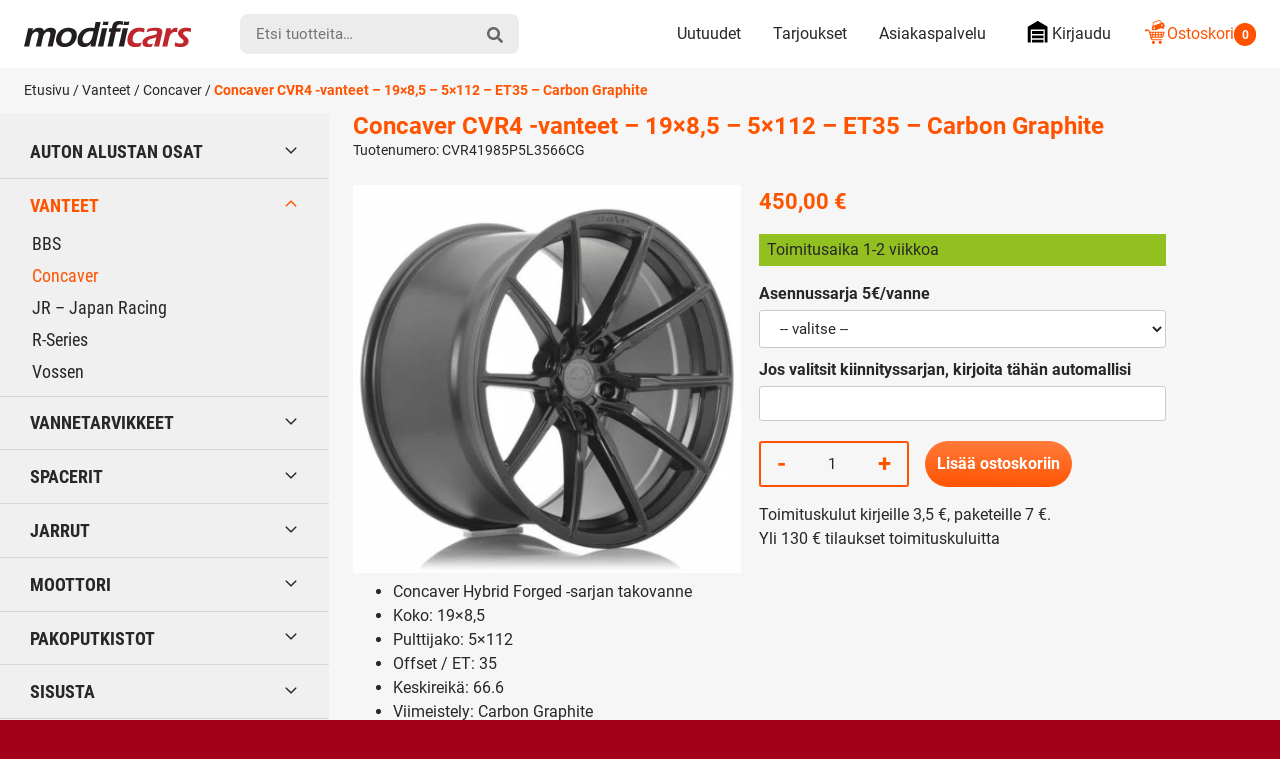

--- FILE ---
content_type: text/html; charset=UTF-8
request_url: https://modificars.fi/tuote/concaver-cvr4-vanteet-19x8-5-5x112-et35-carbon-graphitecvr41985p5l3566cg/
body_size: 29660
content:
<!DOCTYPE html><html lang="fi" dir="ltr" class="no-js"><head><meta charset="UTF-8"><meta name="viewport" content="width=device-width, initial-scale=1"><link rel="profile" href="https://gmpg.org/xfn/11"><title>Concaver CVR4 19&#215;8,5, 5&#215;112, Carbon Graphite CVR41985P5 | Modificars</title><style>img:is([sizes="auto" i], [sizes^="auto," i]) { contain-intrinsic-size: 3000px 1500px }</style><meta name="robots" content="max-snippet:-1,max-image-preview:standard,max-video-preview:-1" /><link rel="canonical" href="https://modificars.fi/tuote/concaver-cvr4-vanteet-19x8-5-5x112-et35-carbon-graphitecvr41985p5l3566cg/" /><meta name="description" content="Concaver CVR4 &#x2d;vanteet 19&#215;8,5, 5&#215;112, ET35, Carbon Graphite CVR41985P5L3566CG" /><meta property="og:type" content="product" /><meta property="og:locale" content="fi_FI" /><meta property="og:site_name" content="Modificars" /><meta property="og:title" content="Concaver CVR4 19&#215;8,5, 5&#215;112, Carbon Graphite CVR41985P5" /><meta property="og:description" content="Concaver CVR4 &#x2d;vanteet 19&#215;8,5, 5&#215;112, ET35, Carbon Graphite CVR41985P5L3566CG" /><meta property="og:url" content="https://modificars.fi/tuote/concaver-cvr4-vanteet-19x8-5-5x112-et35-carbon-graphitecvr41985p5l3566cg/" /><meta property="og:image" content="https://modificars.fi/wp-content/uploads/2024/07/40823_0_26699.jpg" /><meta property="og:image:width" content="1080" /><meta property="og:image:height" content="1080" /><meta property="article:published_time" content="2024-05-01T14:23:18+00:00" /><meta property="article:modified_time" content="2025-08-13T10:16:30+00:00" /><meta name="twitter:card" content="summary_large_image" /><meta name="twitter:title" content="Concaver CVR4 19&#215;8,5, 5&#215;112, Carbon Graphite CVR41985P5" /><meta name="twitter:description" content="Concaver CVR4 &#x2d;vanteet 19&#215;8,5, 5&#215;112, ET35, Carbon Graphite CVR41985P5L3566CG" /><meta name="twitter:image" content="https://modificars.fi/wp-content/uploads/2024/07/40823_0_26699.jpg" /> <script type="application/ld+json">{"@context":"https://schema.org","@graph":[{"@type":"WebSite","@id":"https://modificars.fi/#/schema/WebSite","url":"https://modificars.fi/","name":"Modificars","inLanguage":"fi","potentialAction":{"@type":"SearchAction","target":{"@type":"EntryPoint","urlTemplate":"https://modificars.fi/search/{search_term_string}/"},"query-input":"required name=search_term_string"},"publisher":{"@type":"Organization","@id":"https://modificars.fi/#/schema/Organization","name":"Modificars","url":"https://modificars.fi/","logo":{"@type":"ImageObject","url":"https://modificars.fi/wp-content/uploads/2021/03/cropped-mofificars-favicon_1.png","contentUrl":"https://modificars.fi/wp-content/uploads/2021/03/cropped-mofificars-favicon_1.png","width":512,"height":512}}},{"@type":"WebPage","@id":"https://modificars.fi/tuote/concaver-cvr4-vanteet-19x8-5-5x112-et35-carbon-graphitecvr41985p5l3566cg/","url":"https://modificars.fi/tuote/concaver-cvr4-vanteet-19x8-5-5x112-et35-carbon-graphitecvr41985p5l3566cg/","name":"Concaver CVR4 19&#215;8,5, 5&#215;112, Carbon Graphite CVR41985P5 | Modificars","description":"Concaver CVR4 &#x2d;vanteet 19&#215;8,5, 5&#215;112, ET35, Carbon Graphite CVR41985P5L3566CG","inLanguage":"fi","isPartOf":{"@id":"https://modificars.fi/#/schema/WebSite"},"breadcrumb":{"@type":"BreadcrumbList","@id":"https://modificars.fi/#/schema/BreadcrumbList","itemListElement":[{"@type":"ListItem","position":1,"item":"https://modificars.fi/","name":"Modificars"},{"@type":"ListItem","position":2,"item":"https://modificars.fi/kauppa/","name":"Kauppa"},{"@type":"ListItem","position":3,"name":"Concaver CVR4 19&#215;8,5, 5&#215;112, Carbon Graphite CVR41985P5"}]},"potentialAction":{"@type":"ReadAction","target":"https://modificars.fi/tuote/concaver-cvr4-vanteet-19x8-5-5x112-et35-carbon-graphitecvr41985p5l3566cg/"},"datePublished":"2024-05-01T14:23:18+00:00","dateModified":"2025-08-13T10:16:30+00:00"}]}</script> <link rel="alternate" type="application/rss+xml" title="Modificars &raquo; Concaver CVR4 -vanteet &#8211; 19&#215;8,5 &#8211; 5&#215;112 &#8211; ET35 &#8211; Carbon Graphite kommenttien syöte" href="https://modificars.fi/tuote/concaver-cvr4-vanteet-19x8-5-5x112-et35-carbon-graphitecvr41985p5l3566cg/feed/" /><link data-optimized="1" rel='stylesheet' id='cfw-blocks-styles-css' href='https://modificars.fi/wp-content/litespeed/css/edd6a9c92c592cecd46172e6fd93056e.css?ver=b000e' type='text/css' media='all' /><link data-optimized="1" rel='stylesheet' id='woo-carrier-agents-blocks-style-css' href='https://modificars.fi/wp-content/litespeed/css/7b932c3e64a7a83c3340c1590f1609fa.css?ver=629fe' type='text/css' media='all' /><link data-optimized="1" rel='stylesheet' id='woo-conditional-shipping-blocks-style-css' href='https://modificars.fi/wp-content/litespeed/css/90d842b0a3046559ec599ade16944175.css?ver=27ee2' type='text/css' media='all' /><style id='classic-theme-styles-inline-css' type='text/css'>/*! This file is auto-generated */
.wp-block-button__link{color:#fff;background-color:#32373c;border-radius:9999px;box-shadow:none;text-decoration:none;padding:calc(.667em + 2px) calc(1.333em + 2px);font-size:1.125em}.wp-block-file__button{background:#32373c;color:#fff;text-decoration:none}</style><style id='safe-svg-svg-icon-style-inline-css' type='text/css'>.safe-svg-cover{text-align:center}.safe-svg-cover .safe-svg-inside{display:inline-block;max-width:100%}.safe-svg-cover svg{fill:currentColor;height:100%;max-height:100%;max-width:100%;width:100%}</style><style id='elasticpress-related-posts-style-inline-css' type='text/css'>.editor-styles-wrapper .wp-block-elasticpress-related-posts ul,.wp-block-elasticpress-related-posts ul{list-style-type:none;padding:0}.editor-styles-wrapper .wp-block-elasticpress-related-posts ul li a>div{display:inline}</style><style id='global-styles-inline-css' type='text/css'>:root{--wp--preset--aspect-ratio--square: 1;--wp--preset--aspect-ratio--4-3: 4/3;--wp--preset--aspect-ratio--3-4: 3/4;--wp--preset--aspect-ratio--3-2: 3/2;--wp--preset--aspect-ratio--2-3: 2/3;--wp--preset--aspect-ratio--16-9: 16/9;--wp--preset--aspect-ratio--9-16: 9/16;--wp--preset--color--black: #000000;--wp--preset--color--cyan-bluish-gray: #abb8c3;--wp--preset--color--white: #ffffff;--wp--preset--color--pale-pink: #f78da7;--wp--preset--color--vivid-red: #cf2e2e;--wp--preset--color--luminous-vivid-orange: #ff6900;--wp--preset--color--luminous-vivid-amber: #fcb900;--wp--preset--color--light-green-cyan: #7bdcb5;--wp--preset--color--vivid-green-cyan: #00d084;--wp--preset--color--pale-cyan-blue: #8ed1fc;--wp--preset--color--vivid-cyan-blue: #0693e3;--wp--preset--color--vivid-purple: #9b51e0;--wp--preset--gradient--vivid-cyan-blue-to-vivid-purple: linear-gradient(135deg,rgba(6,147,227,1) 0%,rgb(155,81,224) 100%);--wp--preset--gradient--light-green-cyan-to-vivid-green-cyan: linear-gradient(135deg,rgb(122,220,180) 0%,rgb(0,208,130) 100%);--wp--preset--gradient--luminous-vivid-amber-to-luminous-vivid-orange: linear-gradient(135deg,rgba(252,185,0,1) 0%,rgba(255,105,0,1) 100%);--wp--preset--gradient--luminous-vivid-orange-to-vivid-red: linear-gradient(135deg,rgba(255,105,0,1) 0%,rgb(207,46,46) 100%);--wp--preset--gradient--very-light-gray-to-cyan-bluish-gray: linear-gradient(135deg,rgb(238,238,238) 0%,rgb(169,184,195) 100%);--wp--preset--gradient--cool-to-warm-spectrum: linear-gradient(135deg,rgb(74,234,220) 0%,rgb(151,120,209) 20%,rgb(207,42,186) 40%,rgb(238,44,130) 60%,rgb(251,105,98) 80%,rgb(254,248,76) 100%);--wp--preset--gradient--blush-light-purple: linear-gradient(135deg,rgb(255,206,236) 0%,rgb(152,150,240) 100%);--wp--preset--gradient--blush-bordeaux: linear-gradient(135deg,rgb(254,205,165) 0%,rgb(254,45,45) 50%,rgb(107,0,62) 100%);--wp--preset--gradient--luminous-dusk: linear-gradient(135deg,rgb(255,203,112) 0%,rgb(199,81,192) 50%,rgb(65,88,208) 100%);--wp--preset--gradient--pale-ocean: linear-gradient(135deg,rgb(255,245,203) 0%,rgb(182,227,212) 50%,rgb(51,167,181) 100%);--wp--preset--gradient--electric-grass: linear-gradient(135deg,rgb(202,248,128) 0%,rgb(113,206,126) 100%);--wp--preset--gradient--midnight: linear-gradient(135deg,rgb(2,3,129) 0%,rgb(40,116,252) 100%);--wp--preset--font-size--small: 13px;--wp--preset--font-size--medium: 20px;--wp--preset--font-size--large: 36px;--wp--preset--font-size--x-large: 42px;--wp--preset--spacing--20: 0.44rem;--wp--preset--spacing--30: 0.67rem;--wp--preset--spacing--40: 1rem;--wp--preset--spacing--50: 1.5rem;--wp--preset--spacing--60: 2.25rem;--wp--preset--spacing--70: 3.38rem;--wp--preset--spacing--80: 5.06rem;--wp--preset--shadow--natural: 6px 6px 9px rgba(0, 0, 0, 0.2);--wp--preset--shadow--deep: 12px 12px 50px rgba(0, 0, 0, 0.4);--wp--preset--shadow--sharp: 6px 6px 0px rgba(0, 0, 0, 0.2);--wp--preset--shadow--outlined: 6px 6px 0px -3px rgba(255, 255, 255, 1), 6px 6px rgba(0, 0, 0, 1);--wp--preset--shadow--crisp: 6px 6px 0px rgba(0, 0, 0, 1);}:where(.is-layout-flex){gap: 0.5em;}:where(.is-layout-grid){gap: 0.5em;}body .is-layout-flex{display: flex;}.is-layout-flex{flex-wrap: wrap;align-items: center;}.is-layout-flex > :is(*, div){margin: 0;}body .is-layout-grid{display: grid;}.is-layout-grid > :is(*, div){margin: 0;}:where(.wp-block-columns.is-layout-flex){gap: 2em;}:where(.wp-block-columns.is-layout-grid){gap: 2em;}:where(.wp-block-post-template.is-layout-flex){gap: 1.25em;}:where(.wp-block-post-template.is-layout-grid){gap: 1.25em;}.has-black-color{color: var(--wp--preset--color--black) !important;}.has-cyan-bluish-gray-color{color: var(--wp--preset--color--cyan-bluish-gray) !important;}.has-white-color{color: var(--wp--preset--color--white) !important;}.has-pale-pink-color{color: var(--wp--preset--color--pale-pink) !important;}.has-vivid-red-color{color: var(--wp--preset--color--vivid-red) !important;}.has-luminous-vivid-orange-color{color: var(--wp--preset--color--luminous-vivid-orange) !important;}.has-luminous-vivid-amber-color{color: var(--wp--preset--color--luminous-vivid-amber) !important;}.has-light-green-cyan-color{color: var(--wp--preset--color--light-green-cyan) !important;}.has-vivid-green-cyan-color{color: var(--wp--preset--color--vivid-green-cyan) !important;}.has-pale-cyan-blue-color{color: var(--wp--preset--color--pale-cyan-blue) !important;}.has-vivid-cyan-blue-color{color: var(--wp--preset--color--vivid-cyan-blue) !important;}.has-vivid-purple-color{color: var(--wp--preset--color--vivid-purple) !important;}.has-black-background-color{background-color: var(--wp--preset--color--black) !important;}.has-cyan-bluish-gray-background-color{background-color: var(--wp--preset--color--cyan-bluish-gray) !important;}.has-white-background-color{background-color: var(--wp--preset--color--white) !important;}.has-pale-pink-background-color{background-color: var(--wp--preset--color--pale-pink) !important;}.has-vivid-red-background-color{background-color: var(--wp--preset--color--vivid-red) !important;}.has-luminous-vivid-orange-background-color{background-color: var(--wp--preset--color--luminous-vivid-orange) !important;}.has-luminous-vivid-amber-background-color{background-color: var(--wp--preset--color--luminous-vivid-amber) !important;}.has-light-green-cyan-background-color{background-color: var(--wp--preset--color--light-green-cyan) !important;}.has-vivid-green-cyan-background-color{background-color: var(--wp--preset--color--vivid-green-cyan) !important;}.has-pale-cyan-blue-background-color{background-color: var(--wp--preset--color--pale-cyan-blue) !important;}.has-vivid-cyan-blue-background-color{background-color: var(--wp--preset--color--vivid-cyan-blue) !important;}.has-vivid-purple-background-color{background-color: var(--wp--preset--color--vivid-purple) !important;}.has-black-border-color{border-color: var(--wp--preset--color--black) !important;}.has-cyan-bluish-gray-border-color{border-color: var(--wp--preset--color--cyan-bluish-gray) !important;}.has-white-border-color{border-color: var(--wp--preset--color--white) !important;}.has-pale-pink-border-color{border-color: var(--wp--preset--color--pale-pink) !important;}.has-vivid-red-border-color{border-color: var(--wp--preset--color--vivid-red) !important;}.has-luminous-vivid-orange-border-color{border-color: var(--wp--preset--color--luminous-vivid-orange) !important;}.has-luminous-vivid-amber-border-color{border-color: var(--wp--preset--color--luminous-vivid-amber) !important;}.has-light-green-cyan-border-color{border-color: var(--wp--preset--color--light-green-cyan) !important;}.has-vivid-green-cyan-border-color{border-color: var(--wp--preset--color--vivid-green-cyan) !important;}.has-pale-cyan-blue-border-color{border-color: var(--wp--preset--color--pale-cyan-blue) !important;}.has-vivid-cyan-blue-border-color{border-color: var(--wp--preset--color--vivid-cyan-blue) !important;}.has-vivid-purple-border-color{border-color: var(--wp--preset--color--vivid-purple) !important;}.has-vivid-cyan-blue-to-vivid-purple-gradient-background{background: var(--wp--preset--gradient--vivid-cyan-blue-to-vivid-purple) !important;}.has-light-green-cyan-to-vivid-green-cyan-gradient-background{background: var(--wp--preset--gradient--light-green-cyan-to-vivid-green-cyan) !important;}.has-luminous-vivid-amber-to-luminous-vivid-orange-gradient-background{background: var(--wp--preset--gradient--luminous-vivid-amber-to-luminous-vivid-orange) !important;}.has-luminous-vivid-orange-to-vivid-red-gradient-background{background: var(--wp--preset--gradient--luminous-vivid-orange-to-vivid-red) !important;}.has-very-light-gray-to-cyan-bluish-gray-gradient-background{background: var(--wp--preset--gradient--very-light-gray-to-cyan-bluish-gray) !important;}.has-cool-to-warm-spectrum-gradient-background{background: var(--wp--preset--gradient--cool-to-warm-spectrum) !important;}.has-blush-light-purple-gradient-background{background: var(--wp--preset--gradient--blush-light-purple) !important;}.has-blush-bordeaux-gradient-background{background: var(--wp--preset--gradient--blush-bordeaux) !important;}.has-luminous-dusk-gradient-background{background: var(--wp--preset--gradient--luminous-dusk) !important;}.has-pale-ocean-gradient-background{background: var(--wp--preset--gradient--pale-ocean) !important;}.has-electric-grass-gradient-background{background: var(--wp--preset--gradient--electric-grass) !important;}.has-midnight-gradient-background{background: var(--wp--preset--gradient--midnight) !important;}.has-small-font-size{font-size: var(--wp--preset--font-size--small) !important;}.has-medium-font-size{font-size: var(--wp--preset--font-size--medium) !important;}.has-large-font-size{font-size: var(--wp--preset--font-size--large) !important;}.has-x-large-font-size{font-size: var(--wp--preset--font-size--x-large) !important;}
:where(.wp-block-post-template.is-layout-flex){gap: 1.25em;}:where(.wp-block-post-template.is-layout-grid){gap: 1.25em;}
:where(.wp-block-columns.is-layout-flex){gap: 2em;}:where(.wp-block-columns.is-layout-grid){gap: 2em;}
:root :where(.wp-block-pullquote){font-size: 1.5em;line-height: 1.6;}</style><link data-optimized="1" rel='stylesheet' id='contact-form-7-css' href='https://modificars.fi/wp-content/litespeed/css/3cdcf087335bd67f04ef1292748b8335.css?ver=7d7e2' type='text/css' media='all' /><link data-optimized="1" rel='stylesheet' id='pofw_ods_product_view-css' href='https://modificars.fi/wp-content/litespeed/css/20b82e135f28979625bf409829422de1.css?ver=a8aad' type='text/css' media='all' /><link data-optimized="1" rel='stylesheet' id='pofw_ods_product_view_tooltip-css' href='https://modificars.fi/wp-content/litespeed/css/3200b18ecf1378644e2d8d624d409979.css?ver=77989' type='text/css' media='all' /><link data-optimized="1" rel='stylesheet' id='pofw_oi_product_view-css' href='https://modificars.fi/wp-content/litespeed/css/f2e8295c3676f5f7ebea59ccc1fdaf0a.css?ver=563ba' type='text/css' media='all' /><link data-optimized="1" rel='stylesheet' id='pofw_product_options-css' href='https://modificars.fi/wp-content/litespeed/css/9fd4f6da689a6d7838908c96bf190e94.css?ver=6b6f7' type='text/css' media='all' /><link data-optimized="1" rel='stylesheet' id='widgetopts-styles-css' href='https://modificars.fi/wp-content/litespeed/css/b72733eaeb7784e92778d6dcacf1ca99.css?ver=cca77' type='text/css' media='all' /><link data-optimized="1" rel='stylesheet' id='photoswipe-css' href='https://modificars.fi/wp-content/litespeed/css/a0503b1c11d03713ebc73532e269180c.css?ver=ba0f2' type='text/css' media='all' /><link data-optimized="1" rel='stylesheet' id='photoswipe-default-skin-css' href='https://modificars.fi/wp-content/litespeed/css/aa40afa04accf4bde3298eff743bd10f.css?ver=9bfd9' type='text/css' media='all' /><style id='woocommerce-inline-inline-css' type='text/css'>.woocommerce form .form-row .required { visibility: visible; }</style><link data-optimized="1" rel='stylesheet' id='ep_general_styles-css' href='https://modificars.fi/wp-content/litespeed/css/4d6f4847fe32f023a9b7fcf31b99e6d9.css?ver=0e05b' type='text/css' media='all' /><link data-optimized="1" rel='stylesheet' id='woo_conditional_shipping_css-css' href='https://modificars.fi/wp-content/litespeed/css/42a9f4b01dfdfc251bb169f3bf730885.css?ver=e6017' type='text/css' media='all' /><link data-optimized="1" rel='stylesheet' id='brands-styles-css' href='https://modificars.fi/wp-content/litespeed/css/91144045b4ec39f9bedf215e288a8a99.css?ver=099c6' type='text/css' media='all' /><link data-optimized="1" rel='stylesheet' id='modificars-style-css' href='https://modificars.fi/wp-content/litespeed/css/370b88b2fdab690aabc814ba4a8185a1.css?ver=80e18' type='text/css' media='all' /><link data-optimized="1" rel='stylesheet' id='elasticpress-facets-css' href='https://modificars.fi/wp-content/litespeed/css/2946ec9abc1e1641ad99baeed2d343eb.css?ver=202ee' type='text/css' media='all' /><link data-optimized="1" rel='stylesheet' id='cwginstock_frontend_css-css' href='https://modificars.fi/wp-content/litespeed/css/c88cb2e8378e4c14ca74856a20c71d98.css?ver=502ae' type='text/css' media='' /><link data-optimized="1" rel='stylesheet' id='cwginstock_bootstrap-css' href='https://modificars.fi/wp-content/litespeed/css/387d6be67edb49bbc836aab14333a88a.css?ver=aac41' type='text/css' media='' /> <script type="text/template" id="tmpl-variation-template"><div class="woocommerce-variation-description">{{{ data.variation.variation_description }}}</div>
	<div class="woocommerce-variation-price">{{{ data.variation.price_html }}}</div>
	<div class="woocommerce-variation-availability">{{{ data.variation.availability_html }}}</div></script> <script type="text/template" id="tmpl-unavailable-variation-template"><p role="alert">Pahoittelemme, tämä tuote ei ole saatavilla. Ole hyvä, valitse eri tavalla.</p></script> <script type="text/javascript" src="https://modificars.fi/wp-includes/js/jquery/jquery.min.js?ver=3.7.1" id="jquery-core-js"></script> <script data-optimized="1" type="text/javascript" src="https://modificars.fi/wp-content/litespeed/js/7e827711db12abd08b479f9675e6e8ef.js?ver=2f512" id="jquery-migrate-js" defer data-deferred="1"></script> <script type="text/javascript" id="jquery-js-after" src="[data-uri]" defer></script> <script data-optimized="1" type="text/javascript" src="https://modificars.fi/wp-content/litespeed/js/84af299a3155692c1dc5e238062601b7.js?ver=f9943" id="jquery-ui-core-js" defer data-deferred="1"></script> <script data-optimized="1" type="text/javascript" src="https://modificars.fi/wp-content/litespeed/js/e033d7bd57c67d1da39ede332988a2dc.js?ver=46903" id="pofw_odf_product_view-js" defer data-deferred="1"></script> <script data-optimized="1" type="text/javascript" src="https://modificars.fi/wp-content/litespeed/js/b191f8888e503069d26582487efed44a.js?ver=65db1" id="jquery-ui-tooltip-js" defer data-deferred="1"></script> <script data-optimized="1" type="text/javascript" src="https://modificars.fi/wp-content/litespeed/js/34ba17618ff5dcc590640d32e379f222.js?ver=34d76" id="pofw_ods_product_view-js" defer data-deferred="1"></script> <script data-optimized="1" type="text/javascript" src="https://modificars.fi/wp-content/litespeed/js/4bc02162c9cc5ba33eaeb890a995a07d.js?ver=a4299" id="underscore-js" defer data-deferred="1"></script> <script type="text/javascript" id="wp-util-js-extra" src="[data-uri]" defer></script> <script data-optimized="1" type="text/javascript" src="https://modificars.fi/wp-content/litespeed/js/b17fe553d57837ad4dde3f48ebe580a0.js?ver=47714" id="wp-util-js" defer data-deferred="1"></script> <script data-optimized="1" type="text/javascript" src="https://modificars.fi/wp-content/litespeed/js/d567d4acad2026a21d61743719f7743f.js?ver=fd7ac" id="pofw_oi_product_view-js" defer data-deferred="1"></script> <script data-optimized="1" type="text/javascript" src="https://modificars.fi/wp-content/litespeed/js/43ab4e377ae2ba413f00137afc452e70.js?ver=c1641" id="pofw_product_options-js" defer data-deferred="1"></script> <script data-optimized="1" type="text/javascript" src="https://modificars.fi/wp-content/litespeed/js/64cb2f1b633ea4a709d22bb61db0b4c0.js?ver=a21e7" id="wc-jquery-blockui-js" data-wp-strategy="defer"></script> <script type="text/javascript" id="wc-add-to-cart-js-extra" src="[data-uri]" defer></script> <script data-optimized="1" type="text/javascript" src="https://modificars.fi/wp-content/litespeed/js/09cb751c4a50b22d51a1998bd381f4f1.js?ver=720d8" id="wc-add-to-cart-js" defer="defer" data-wp-strategy="defer"></script> <script data-optimized="1" type="text/javascript" src="https://modificars.fi/wp-content/litespeed/js/aa223bcf7c9770e4ec7a18b61e301d3f.js?ver=c60d0" id="wc-flexslider-js" defer="defer" data-wp-strategy="defer"></script> <script data-optimized="1" type="text/javascript" src="https://modificars.fi/wp-content/litespeed/js/ed28876d22c49e71e17477277fb9575d.js?ver=739e9" id="wc-photoswipe-js" defer="defer" data-wp-strategy="defer"></script> <script data-optimized="1" type="text/javascript" src="https://modificars.fi/wp-content/litespeed/js/7f3ab093dc52ece54a00073d6b1c2023.js?ver=51e55" id="wc-photoswipe-ui-default-js" defer="defer" data-wp-strategy="defer"></script> <script type="text/javascript" id="wc-single-product-js-extra" src="[data-uri]" defer></script> <script data-optimized="1" type="text/javascript" src="https://modificars.fi/wp-content/litespeed/js/0cb2f8863b35254bca6066d5088e4b23.js?ver=fe896" id="wc-single-product-js" defer="defer" data-wp-strategy="defer"></script> <script data-optimized="1" type="text/javascript" src="https://modificars.fi/wp-content/litespeed/js/516e097340bea815b010d24bdd6c81f5.js?ver=ffd2f" id="wc-js-cookie-js" defer="defer" data-wp-strategy="defer"></script> <script type="text/javascript" id="woocommerce-js-extra" src="[data-uri]" defer></script> <script data-optimized="1" type="text/javascript" src="https://modificars.fi/wp-content/litespeed/js/6b9aabb46e5671cf32a76f7ea61c08ad.js?ver=fab1a" id="woocommerce-js" defer="defer" data-wp-strategy="defer"></script> <script type="text/javascript" id="woo-conditional-shipping-js-js-extra" src="[data-uri]" defer></script> <script data-optimized="1" type="text/javascript" src="https://modificars.fi/wp-content/litespeed/js/cdfd21fa1ffdd725b490bd4bb494c85f.js?ver=0d593" id="woo-conditional-shipping-js-js" defer data-deferred="1"></script> <script data-optimized="1" type="text/javascript" src="https://modificars.fi/wp-content/litespeed/js/c08e14de072a1dbbaeb8ea3070019801.js?ver=3a19e" id="modificars-critical-js-js" defer data-deferred="1"></script> <script type="text/javascript" id="wc-add-to-cart-variation-js-extra" src="[data-uri]" defer></script> <script data-optimized="1" type="text/javascript" src="https://modificars.fi/wp-content/litespeed/js/f12d49f573f4306673b3b724e52e013d.js?ver=c0d79" id="wc-add-to-cart-variation-js" defer="defer" data-wp-strategy="defer"></script> <link rel="https://api.w.org/" href="https://modificars.fi/wp-json/" /><link rel="alternate" title="JSON" type="application/json" href="https://modificars.fi/wp-json/wp/v2/product/291986" /> <script type="text/javascript" src="[data-uri]" defer></script><script src="[data-uri]" defer></script> <noscript><style>.woocommerce-product-gallery{ opacity: 1 !important; }</style></noscript><link rel="icon" href="https://modificars.fi/wp-content/uploads/2021/03/cropped-mofificars-favicon_1-32x32.png" sizes="32x32" /><link rel="icon" href="https://modificars.fi/wp-content/uploads/2021/03/cropped-mofificars-favicon_1-192x192.png" sizes="192x192" /><link rel="apple-touch-icon" href="https://modificars.fi/wp-content/uploads/2021/03/cropped-mofificars-favicon_1-180x180.png" /><meta name="msapplication-TileImage" content="https://modificars.fi/wp-content/uploads/2021/03/cropped-mofificars-favicon_1-270x270.png" /><style type="text/css" id="wp-custom-css">.pofw-product-options-wrapper .field .control input[type="text"] {
  width: 100%;
  padding: 0;
  line-height: 2.2em;
	background-color: white;
}

.cwginstock-subscribe-form .panel-body .cwgstock_email {
  text-align: left !important;
  background-color: white;
}

.wpcf7-text {
	background-color: white !important;	
}

.wpcf7-textarea  {
	background-color: white !important;	}

.mdfc-bundle__stock-status {
	height: 1.15rem !important;
  margin-right: .35rem;
  width: 1.25rem !important;	
}

.mdfc-bundle__stock_info_wrapper .mdfc-bundle__stock_info p::before {
	content: "";
  border-radius: 50%;
  display: inline-block;
  height: 1.15rem !important;
  margin-right: .65em;
  width: 1.15rem !important;
}

body.search .woocommerce-products-header {
    display: none;
}</style><meta name="google-site-verification" content="EE-ZVfaK4_6TBuj6OBmhiZw1Bo3CmBtVz5jUkH6vdDI" /></head><body class="wp-singular product-template-default single single-product postid-291986 wp-embed-responsive wp-theme-modificars theme-modificars woocommerce woocommerce-page woocommerce-no-js woocommerce-active" itemscope itemtype="http://schema.org/WebPage"><div id="page" class="site">
<a class="skip-to-content screen-reader-text" href="#content">Siirry sisältöön</a><header class="site-top-header"><nav id="top-mobile-navigation" class="top-mobile-navigation" aria-label="Mobiili Ylävalikko" itemscope itemtype="http://schema.org/SiteNavigationElement"><ul id="top-mobile-navigation__items" class="top-mobile-navigation__items"><li id="menu-item-287513" class="highlight menu-item menu-item-type-custom menu-item-object-custom menu-item-287513"><span class="menu-item__link"><a href="tel:0505432393"><svg class="icon icon-mod-phone" aria-hidden="true" role="img"><use xlink:href="https://modificars.fi/wp-content/themes/modificars/dist/sprite/sprite.svg?ver=1652441469452#icon-mod-phone"></use></svg></a></span></li><li id="menu-item-287514" class="menu-item menu-item-type-post_type menu-item-object-page menu-item-287514"><span class="menu-item__link"><a href="https://modificars.fi/asiakaspalvelu/">Asiakaspalvelu<svg class="icon icon-mod-email" aria-hidden="true" role="img"><use xlink:href="https://modificars.fi/wp-content/themes/modificars/dist/sprite/sprite.svg?ver=1652441469452#icon-mod-email"></use></svg></a></span></li><li id="menu-item-74" class="menu-item menu-item-type-post_type menu-item-object-page menu-item-74"><span class="menu-item__link"><a href="https://modificars.fi/tarjoukset/">Tarjoukset<svg class="icon icon-mod-offer" aria-hidden="true" role="img"><use xlink:href="https://modificars.fi/wp-content/themes/modificars/dist/sprite/sprite.svg?ver=1652441469452#icon-mod-offer"></use></svg></a></span></li><li id="menu-item-73" class="menu-item menu-item-type-post_type menu-item-object-page menu-item-73"><span class="menu-item__link"><a href="https://modificars.fi/ostoskori/">Ostoskori<svg class="icon icon-mod-cart" aria-hidden="true" role="img"><use xlink:href="https://modificars.fi/wp-content/themes/modificars/dist/sprite/sprite.svg?ver=1652441469452#icon-mod-cart"></use></svg></a></span></li></ul></nav></header><header id="masthead" class="site-header" itemscope itemtype="http://schema.org/WPHeader"><div class="site-header__container"><div class="site-header__branding"><span class="site-header__branding__title">
<a href="https://modificars.fi/" rel="home" itemprop="headline">
<span class="screen-reader-text">Modificars</span>
<svg class="site-header__branding__logo" viewBox="0 0 168 27" width="168" height="27" xmlns="http://www.w3.org/2000/svg" xmlns:xlink="http://www.w3.org/1999/xlink"><defs><path id="a" d="M.256.042h23.51V25.2H.257z"/></defs><g fill="none" fill-rule="evenodd"><path d="M0 25.609c.537-2.05 1.265-5.114 2.183-9.192.92-4.077 1.565-7.147 1.935-9.21 1.02.024 1.846.036 2.484.036.734 0 1.534-.012 2.397-.037l-.671 2.9c.488-.566.925-1.029 1.31-1.385a6.848 6.848 0 011.417-.986 8.088 8.088 0 011.911-.716 9.002 9.002 0 012.158-.263c.543 0 1.059.052 1.548.154.488.103.924.248 1.308.435.383.187.7.401.952.643.252.24.456.51.607.805.152.297.297.734.436 1.313.34-.421.648-.776.921-1.058a7.434 7.434 0 011.053-.88 7.134 7.134 0 011.384-.76 8.47 8.47 0 011.632-.48 9.56 9.56 0 011.812-.172c1.048 0 2.007.172 2.874.516.865.345 1.496.887 1.894 1.63.397.743.497 1.663.3 2.762-.104.579-.297 1.431-.579 2.553-.283 1.124-.71 2.956-1.28 5.497-.572 2.541-.989 4.507-1.249 5.895a89.258 89.258 0 00-2.335-.036c-.798 0-1.738.012-2.82.036.386-1.556.78-3.187 1.182-4.89l.959-4.146c.247-1.05.436-1.938.566-2.663.155-.864.137-1.52-.054-1.964-.192-.444-.477-.76-.859-.949-.381-.189-.831-.283-1.349-.283-.541 0-1.052.102-1.528.31-.476.206-.946.541-1.407 1.003-.463.462-.852 1-1.166 1.613-.315.616-.62 1.475-.915 2.579a91.571 91.571 0 00-1.018 4.355L16.96 25.61a110 110 0 00-2.488-.036c-.663 0-1.553.012-2.666.036.251-.93.713-2.833 1.386-5.708.672-2.876 1.098-4.813 1.28-5.817.094-.532.133-.982.114-1.35a2.236 2.236 0 00-.326-1.051 1.861 1.861 0 00-.783-.734c-.323-.157-.713-.235-1.172-.235-.845 0-1.637.278-2.378.835-.739.556-1.341 1.3-1.805 2.231-.462.932-1.001 2.74-1.619 5.428-.617 2.685-1.067 4.82-1.351 6.4-1.101-.023-1.933-.035-2.498-.035-.636 0-1.522.012-2.655.036M44.435 6.756c1.387 0 2.68.209 3.878.625 1.197.417 2.166 1.035 2.906 1.85.74.815 1.228 1.812 1.463 2.989.234 1.18.235 2.421 0 3.726a13.038 13.038 0 01-1.422 3.988 12.2 12.2 0 01-2.641 3.325c-1.06.937-2.298 1.638-3.716 2.103-1.416.464-2.879.697-4.386.697-1.4 0-2.691-.208-3.877-.625-1.187-.417-2.15-1.041-2.893-1.876-.743-.833-1.24-1.848-1.49-3.044-.25-1.197-.256-2.448-.022-3.753.24-1.329.679-2.598 1.318-3.806a11.367 11.367 0 012.56-3.225c1.067-.943 2.346-1.674 3.84-2.194a13.57 13.57 0 014.482-.78m-.67 3.732c-1.048 0-2.03.257-2.947.77-.918.513-1.668 1.277-2.254 2.292a10.162 10.162 0 00-1.2 3.313c-.188 1.051-.19 1.987-.006 2.808a3.352 3.352 0 001.266 1.992c.662.508 1.511.761 2.546.761 1.06 0 2.037-.263 2.931-.788.896-.525 1.638-1.297 2.223-2.318.586-1.021.991-2.147 1.213-3.378.179-1.002.186-1.914.02-2.734a3.186 3.186 0 00-1.225-1.975c-.653-.495-1.508-.743-2.567-.743" fill="#231F20"/><g transform="translate(53.1 .86)"><mask id="b" fill="#fff"><use xlink:href="#a"/></mask><path d="M18.207 24.75c-.997-.024-1.772-.037-2.327-.037-.603 0-1.436.013-2.501.036l.715-3.137c-.654.688-1.205 1.22-1.652 1.594-.446.375-.98.723-1.596 1.043a8.26 8.26 0 01-1.945.715 9.173 9.173 0 01-2.068.236c-1.156 0-2.202-.211-3.139-.634-.936-.423-1.691-1.018-2.264-1.786-.573-.767-.934-1.68-1.081-2.737a10.446 10.446 0 01.087-3.306c.285-1.583.864-3.128 1.738-4.633.875-1.504 1.922-2.72 3.14-3.65 1.218-.932 2.526-1.59 3.925-1.977a16.387 16.387 0 014.381-.58c1.1 0 2.325.107 3.677.321.355-1.57.688-3.218.999-4.944l.221-1.232c1.13.024 1.996.036 2.6.036.784 0 1.667-.012 2.65-.036-.821 3.065-1.825 7.237-3.012 12.517-1.188 5.28-2.037 9.343-2.548 12.19M16.453 9.661a8.785 8.785 0 00-2.534-.385c-.953 0-1.886.132-2.803.398a7.153 7.153 0 00-2.548 1.361c-.785.642-1.448 1.464-1.99 2.468-.542 1.003-.896 1.972-1.064 2.902-.167.933-.154 1.785.037 2.56.192.774.597 1.384 1.214 1.832.617.447 1.364.671 2.243.671.661 0 1.284-.117 1.867-.353s1.141-.598 1.675-1.088c.533-.49 1.023-1.12 1.468-1.895.446-.773.849-1.801 1.211-3.082.26-.94.67-2.737 1.224-5.39" fill="#231F20" mask="url(#b)"/></g><path d="M73.806 25.609a129.15 129.15 0 001.186-4.542c.464-1.93.966-4.155 1.508-6.677a394.53 394.53 0 001.475-7.184c1.18.025 2.066.037 2.659.037.543 0 1.428-.012 2.654-.037-.546 2.1-1.04 4.102-1.484 6.009-.444 1.906-.91 4.088-1.4 6.55-.49 2.46-.864 4.408-1.122 5.844-1.092-.024-1.97-.036-2.632-.036-.626 0-1.574.012-2.844.036m4.831-21.555c.271-1.244.468-2.199.587-2.863l.104-.579C80.422.635 81.31.648 82 .648c.94 0 1.818-.013 2.63-.036-.09.302-.176.645-.258 1.032l-.523 2.41a95.321 95.321 0 00-5.212 0M83.436 25.609l.754-2.99 2.66-11.777h-2.243c.102-.36.246-.948.435-1.76.188-.813.322-1.406.402-1.78h2.483l.116-.722c.23-1.289.461-2.274.693-2.956.23-.68.532-1.238.906-1.672.372-.434.857-.81 1.45-1.13a6.147 6.147 0 011.878-.65A11.685 11.685 0 0194.972 0c1.373 0 2.79.194 4.25.579a51.113 51.113 0 00-.43 3.475c-1.083-.407-2.098-.611-3.047-.611a3.97 3.97 0 00-1.053.135c-.329.09-.607.213-.833.37-.227.156-.429.36-.606.612a3.28 3.28 0 00-.432.893 9.517 9.517 0 00-.284 1.181l-.105.669h4.585c-.22.83-.505 2.011-.851 3.54h-4.328a660.237 660.237 0 00-3.18 14.766c-1.095-.024-1.97-.036-2.622-.036-.666 0-1.531.012-2.6.036M94.573 25.609c.503-1.81.898-3.323 1.187-4.542.464-1.93.966-4.155 1.508-6.677a394.53 394.53 0 001.475-7.184c1.18.025 2.066.037 2.658.037.543 0 1.428-.012 2.654-.037-.545 2.1-1.04 4.102-1.483 6.009a206.13 206.13 0 00-1.4 6.55 341.4 341.4 0 00-1.122 5.844c-1.092-.024-1.97-.036-2.633-.036-.626 0-1.574.012-2.844.036m4.833-21.555c.27-1.244.466-2.199.585-2.863l.104-.579c1.094.023 1.984.036 2.672.036.94 0 1.818-.013 2.63-.036-.09.302-.176.645-.257 1.032l-.523 2.41a95.386 95.386 0 00-5.211 0" fill="#231F20"/><path d="M117.695 21.427a28.512 28.512 0 01-.57 1.684 57.79 57.79 0 00-.796 2.337c-1.799.408-3.537.611-5.214.611-.978 0-1.904-.09-2.777-.272a6.575 6.575 0 01-2.35-.969 5.69 5.69 0 01-1.726-1.84c-.454-.761-.731-1.683-.834-2.764-.1-1.081-.049-2.196.157-3.344a15.03 15.03 0 011.52-4.386c.741-1.4 1.663-2.547 2.764-3.435 1.101-.887 2.257-1.492 3.467-1.812 1.21-.32 2.522-.481 3.936-.481.785 0 1.584.045 2.402.134.817.09 1.77.268 2.855.542l-.458 3.99c-1.685-.623-3.195-.934-4.534-.934-.82 0-1.62.14-2.398.418a5.96 5.96 0 00-2.117 1.315 6.758 6.758 0 00-1.493 2.075 9.846 9.846 0 00-.767 2.411c-.206 1.149-.208 2.143-.002 2.983.204.84.699 1.49 1.485 1.948.784.46 1.731.689 2.84.689.542 0 1.216-.07 2.018-.21.803-.141 1.667-.372 2.592-.69M122.622 11.228c.326-.866.542-1.474.647-1.822.106-.349.277-.878.513-1.588 1.71-.39 3.209-.664 4.491-.824a30.076 30.076 0 013.681-.238c1.328 0 2.519.155 3.573.463 1.055.307 1.836.799 2.342 1.476.505.675.646 1.647.417 2.915-.123.688-.536 2.442-1.237 5.261a163.482 163.482 0 00-1.916 8.738 95.365 95.365 0 00-2.525-.037c-.736 0-1.6.013-2.594.037.425-1.462.86-3.153 1.307-5.074l1.055-4.514c-.514.304-.904.515-1.167.637a7.692 7.692 0 01-.877.335c-.322.104-.881.26-1.681.473-.8.212-1.444.397-1.932.554a9.744 9.744 0 00-1.339.536c-.405.2-.756.423-1.055.672-.298.249-.529.508-.693.78a2.56 2.56 0 00-.331.88c-.092.51-.023.95.207 1.318.23.37.554.628.975.772.42.146.931.218 1.534.218.386 0 .8-.03 1.239-.09.439-.062 1.042-.213 1.81-.457-.381.691-.866 1.72-1.456 3.089-.88.143-1.576.232-2.089.268-.51.035-.983.053-1.417.053-1.517 0-2.725-.205-3.625-.616-.902-.412-1.504-1.064-1.807-1.96a5.356 5.356 0 01-.209-2.702 5.18 5.18 0 01.548-1.542 5.9 5.9 0 011.047-1.397 9.06 9.06 0 011.58-1.225c.624-.392 1.496-.773 2.612-1.142 1.116-.369 2.572-.74 4.365-1.116.476-.096.974-.214 1.494-.354.52-.138.941-.275 1.26-.407.32-.134.607-.305.862-.518.255-.211.455-.432.6-.662.142-.23.236-.465.28-.708.085-.468 0-.866-.25-1.191-.249-.324-.608-.55-1.075-.677a6.03 6.03 0 00-1.59-.19c-2.2 0-4.724.526-7.574 1.576M138.226 25.609l2.071-8.595 1.043-4.994c.208-1.026.405-2.057.593-3.094.032-.18.122-.754.272-1.72 1.117.025 1.943.037 2.473.037.616 0 1.432-.012 2.45-.037l-.546 2.538c.573-.652 1.051-1.137 1.433-1.458.382-.32.794-.594 1.237-.824a6.21 6.21 0 011.435-.525 6.684 6.684 0 011.544-.18c.48 0 .962.063 1.443.193-.203 1.124-.406 2.55-.61 4.278-.666-.214-1.289-.322-1.864-.322-.694 0-1.328.106-1.899.319a5.292 5.292 0 00-1.61.962c-.503.43-.949.96-1.338 1.59-.318.509-.604 1.168-.857 1.98-.22.628-.502 1.702-.848 3.224-.345 1.52-.649 3.018-.913 4.491-.102.568-.213 1.28-.33 2.137a98.012 98.012 0 00-2.501-.036c-.746 0-1.639.012-2.678.036M150.748 25.287l.33-3.99c1.095.485 2.036.82 2.823 1.007.787.188 1.523.28 2.21.28.69 0 1.283-.08 1.783-.244.5-.163.894-.405 1.18-.726.287-.321.462-.657.525-1.007.028-.157.039-.302.033-.436a1.407 1.407 0 00-.088-.417 2.148 2.148 0 00-.198-.41 3.174 3.174 0 00-.345-.434 9.146 9.146 0 00-.666-.626l-.834-.78a52.294 52.294 0 01-1.837-1.74 6.623 6.623 0 01-1.013-1.296 4.215 4.215 0 01-.516-1.395 4.2 4.2 0 01.007-1.496c.159-.88.577-1.721 1.256-2.519.68-.797 1.566-1.38 2.657-1.75 1.09-.367 2.33-.552 3.716-.552 1.579 0 3.366.183 5.363.547l-.456 3.796c-1.297-.557-2.59-.836-3.88-.836-.698 0-1.322.07-1.87.208-.548.139-.962.35-1.242.633-.281.283-.45.6-.514.95a1.632 1.632 0 00-.001.605c.036.199.126.408.267.625.142.217.313.422.514.614.199.194.621.574 1.266 1.142a53.063 53.063 0 011.685 1.54c.477.46.854.922 1.133 1.386a4.504 4.504 0 01.562 3.109c-.163.906-.592 1.747-1.286 2.52-.695.773-1.642 1.377-2.843 1.813-1.2.433-2.496.651-3.884.651-.725 0-1.596-.056-2.613-.17a23.915 23.915 0 01-3.224-.602" fill="#C0272D"/></g></svg></a>
</span></div><div class="site-header__search"><form role="search" method="get" class="woocommerce-product-search" action="https://modificars.fi/">
<label class="screen-reader-text" for="woocommerce-product-search-field-0">Etsi:</label>
<input type="search" id="woocommerce-product-search-field-0" class="search-field" placeholder="Etsi tuotteita&hellip;" value="" name="s" />
<button type="submit" value="Haku" aria-label="hae"><span class="screen-reader-text"></span><svg class="icon icon-search" aria-hidden="true" role="img"><use xlink:href="https://modificars.fi/wp-content/themes/modificars/dist/sprite/sprite.svg?ver=1652441469452#icon-search"></use></svg></button>
<input type="hidden" name="post_type" value="product" /></form></div><button id="menu-toggle" class="menu-toggle" aria-expanded="false">
<span class="screen-reader-text">Tuotteet</span>
<svg class="menu-toggle__svg icon" aria-hidden="true" version="1.1" xmlns="http://www.w3.org/2000/svg" xmlns:xlink="http://www.w3.org/1999/xlink" x="0px" y="0px" viewBox="0 0 100 100">
<g class="menu-toggle__svg__g">
<path class="menu-toggle__svg__line menu-toggle__svg__line--1" d="M5 13h90v14H5z"/>
<path class="menu-toggle__svg__line menu-toggle__svg__line--2" d="M5 43h90v14H5z"/>
<path class="menu-toggle__svg__line menu-toggle__svg__line--3" d="M5 73h90v14H5z"/>
<path class="menu-toggle__svg__close-line menu-toggle__svg__close-line--1" d="M5 43h90v14H5z"/>
<path class="menu-toggle__svg__close-line menu-toggle__svg__close-line--2" d="M5 43h90v14H5z"/>
</g>
</svg>
<span class="menu-toggle__label">Tuotteet</span>
</button><nav id="top-navigation" class="top-navigation" aria-label="Ylävalikko" itemscope itemtype="http://schema.org/SiteNavigationElement"><ul id="top-navigation__items" class="top-navigation__items"><li id="menu-item-69" class="menu-item menu-item-type-post_type menu-item-object-page menu-item-69"><span class="menu-item__link"><a href="https://modificars.fi/uutuudet/">Uutuudet</a></span></li><li id="menu-item-68" class="menu-item menu-item-type-post_type menu-item-object-page menu-item-68"><span class="menu-item__link"><a href="https://modificars.fi/tarjoukset/">Tarjoukset</a></span></li><li id="menu-item-66" class="menu-item menu-item-type-post_type menu-item-object-page menu-item-66"><span class="menu-item__link"><a href="https://modificars.fi/asiakaspalvelu/">Asiakaspalvelu</a></span></li><li id="menu-item-67" class="nmr-logged-out menu-item menu-item-type-post_type menu-item-object-page menu-item-67"><span class="menu-item__link"><a href="https://modificars.fi/oma-tili/"><svg class="icon icon-mod_garage" aria-hidden="true" role="img"><use xlink:href="https://modificars.fi/wp-content/themes/modificars/dist/sprite/sprite.svg?ver=1652441469452#icon-mod_garage"></use></svg> Kirjaudu</a></span></li></ul></nav><ul id="site-header-cart" class="site-header-cart menu"><li class="">
<a class="cart-contents" href="https://modificars.fi/ostoskori/" title="Näytä ostoskori">
<svg class="icon icon-mod-cart" aria-hidden="true" role="img"><use xlink:href="https://modificars.fi/wp-content/themes/modificars/dist/sprite/sprite.svg?ver=1652441469452#icon-mod-cart"></use></svg>Ostoskori<div class="count"><span id="mini-cart-count" class="count">0</span></div>
</a></li><li><div class="widget woocommerce widget_shopping_cart"><div class="widget_shopping_cart_content"></div></div></li></ul></div><nav id="primary-mobile-navigation" class="primary-mobile-navigation" aria-label="Mobiili Päävalikko" itemscope itemtype="http://schema.org/SiteNavigationElement"><div class="primary-mobile-navigation__container">
<a href="#" class="primary-mobile-navigation__close js-close-nav"><span class="screen-reader-text">Sulje</span><svg class="icon icon-times" aria-hidden="true" role="img"><use xlink:href="https://modificars.fi/wp-content/themes/modificars/dist/sprite/sprite.svg?ver=1652441469452#icon-times"></use></svg></a><ul id="primary-mobile-navigation__items" class="primary-mobile-navigation__items"><li id="menu-item-45" class="menu-item menu-item-type-taxonomy menu-item-object-product_cat menu-item-has-children menu-item-45"><span class="menu-item__link"><a href="https://modificars.fi/kat/alustanosat/">Auton alustan osat</a><button tabindex="-1" class="menu-item__link__caret js-menu-caret"><svg class="icon icon-caret-down" aria-hidden="true" role="img"><use xlink:href="https://modificars.fi/wp-content/themes/modificars/dist/sprite/sprite.svg?ver=1652441469452#icon-caret-down"></use></svg></button></span><ul class="sub-menu"><li id="menu-item-168" class="menu-item menu-item-type-taxonomy menu-item-object-product_cat menu-item-has-children menu-item-168"><span class="menu-item__link"><a href="https://modificars.fi/kat/alustanosat/madallusjouset/">Madallusjouset</a><button tabindex="-1" class="menu-item__link__caret js-menu-caret"><svg class="icon icon-caret-down" aria-hidden="true" role="img"><use xlink:href="https://modificars.fi/wp-content/themes/modificars/dist/sprite/sprite.svg?ver=1652441469452#icon-caret-down"></use></svg></button></span><ul class="sub-menu"><li id="menu-item-169" class="menu-item menu-item-type-taxonomy menu-item-object-product_cat menu-item-169"><span class="menu-item__link"><a href="https://modificars.fi/kat/alustanosat/madallusjouset/eibach/">Eibach</a></span></li><li id="menu-item-170" class="menu-item menu-item-type-taxonomy menu-item-object-product_cat menu-item-170"><span class="menu-item__link"><a href="https://modificars.fi/kat/alustanosat/madallusjouset/hr/">H&amp;R</a></span></li><li id="menu-item-175" class="menu-item menu-item-type-taxonomy menu-item-object-product_cat menu-item-175"><span class="menu-item__link"><a href="https://modificars.fi/kat/alustanosat/madallusjouset/vogtland/">Vogtland</a></span></li><li id="menu-item-174" class="menu-item menu-item-type-taxonomy menu-item-object-product_cat menu-item-174"><span class="menu-item__link"><a href="https://modificars.fi/kat/alustanosat/madallusjouset/st-suspension/">ST Suspension</a></span></li></ul></li><li id="menu-item-312405" class="menu-item menu-item-type-taxonomy menu-item-object-product_cat menu-item-312405"><span class="menu-item__link"><a href="https://modificars.fi/kat/alustanosat/korkeussaadettavat-jousisarjat/">Korkeussäädettävät jousisarjat</a></span></li><li id="menu-item-162" class="menu-item menu-item-type-taxonomy menu-item-object-product_cat menu-item-has-children menu-item-162"><span class="menu-item__link"><a href="https://modificars.fi/kat/alustanosat/korkeussaadettavat-coilover-alustasarjat/">Korkeussäädettävät coilover -alustasarjat</a><button tabindex="-1" class="menu-item__link__caret js-menu-caret"><svg class="icon icon-caret-down" aria-hidden="true" role="img"><use xlink:href="https://modificars.fi/wp-content/themes/modificars/dist/sprite/sprite.svg?ver=1652441469452#icon-caret-down"></use></svg></button></span><ul class="sub-menu"><li id="menu-item-289241" class="menu-item menu-item-type-taxonomy menu-item-object-product_cat menu-item-289241"><span class="menu-item__link"><a href="https://modificars.fi/kat/alustanosat/korkeussaadettavat-coilover-alustasarjat/d2/">D2</a></span></li><li id="menu-item-278910" class="menu-item menu-item-type-taxonomy menu-item-object-product_cat menu-item-278910"><span class="menu-item__link"><a href="https://modificars.fi/kat/alustanosat/korkeussaadettavat-coilover-alustasarjat/bc-racing/">BC Racing</a></span></li><li id="menu-item-167" class="menu-item menu-item-type-taxonomy menu-item-object-product_cat menu-item-167"><span class="menu-item__link"><a href="https://modificars.fi/kat/alustanosat/korkeussaadettavat-coilover-alustasarjat/kw-variant-street-comfort/">KW</a></span></li><li id="menu-item-165" class="menu-item menu-item-type-taxonomy menu-item-object-product_cat menu-item-165"><span class="menu-item__link"><a href="https://modificars.fi/kat/alustanosat/korkeussaadettavat-coilover-alustasarjat/eibach-prostreet/">Eibach</a></span></li><li id="menu-item-186" class="menu-item menu-item-type-taxonomy menu-item-object-product_cat menu-item-186"><span class="menu-item__link"><a href="https://modificars.fi/kat/alustanosat/korkeussaadettavat-coilover-alustasarjat/vogtland-coilover/">Vogtland</a></span></li><li id="menu-item-166" class="menu-item menu-item-type-taxonomy menu-item-object-product_cat menu-item-166"><span class="menu-item__link"><a href="https://modificars.fi/kat/alustanosat/korkeussaadettavat-coilover-alustasarjat/hr-monotube-twintube/">H&amp;R</a></span></li><li id="menu-item-163" class="menu-item menu-item-type-taxonomy menu-item-object-product_cat menu-item-163"><span class="menu-item__link"><a href="https://modificars.fi/kat/alustanosat/korkeussaadettavat-coilover-alustasarjat/bilstein/">Bilstein</a></span></li><li id="menu-item-183" class="menu-item menu-item-type-taxonomy menu-item-object-product_cat menu-item-183"><span class="menu-item__link"><a href="https://modificars.fi/kat/alustanosat/korkeussaadettavat-coilover-alustasarjat/st-suspension-stx-stxa/">ST Suspension</a></span></li><li id="menu-item-184" class="menu-item menu-item-type-taxonomy menu-item-object-product_cat menu-item-184"><span class="menu-item__link"><a href="https://modificars.fi/kat/alustanosat/korkeussaadettavat-coilover-alustasarjat/v-maxx/">V-Maxx</a></span></li></ul></li><li id="menu-item-158" class="menu-item menu-item-type-taxonomy menu-item-object-product_cat menu-item-has-children menu-item-158"><span class="menu-item__link"><a href="https://modificars.fi/kat/alustanosat/alustasarjat-kiinteasti-madaltavat/">Kiinteästi madaltavat alustasarjat</a><button tabindex="-1" class="menu-item__link__caret js-menu-caret"><svg class="icon icon-caret-down" aria-hidden="true" role="img"><use xlink:href="https://modificars.fi/wp-content/themes/modificars/dist/sprite/sprite.svg?ver=1652441469452#icon-caret-down"></use></svg></button></span><ul class="sub-menu"><li id="menu-item-159" class="menu-item menu-item-type-taxonomy menu-item-object-product_cat menu-item-159"><span class="menu-item__link"><a href="https://modificars.fi/kat/alustanosat/alustasarjat-kiinteasti-madaltavat/eibach-b12-prokit-sportline/">Eibach B12</a></span></li><li id="menu-item-160" class="menu-item menu-item-type-taxonomy menu-item-object-product_cat menu-item-160"><span class="menu-item__link"><a href="https://modificars.fi/kat/alustanosat/alustasarjat-kiinteasti-madaltavat/hr-cup-kit/">H&amp;R Cup-Kit</a></span></li><li id="menu-item-161" class="menu-item menu-item-type-taxonomy menu-item-object-product_cat menu-item-161"><span class="menu-item__link"><a href="https://modificars.fi/kat/alustanosat/alustasarjat-kiinteasti-madaltavat/koni-sport-strt/">Koni Sport &#8211; STRT</a></span></li><li id="menu-item-198" class="menu-item menu-item-type-taxonomy menu-item-object-product_cat menu-item-198"><span class="menu-item__link"><a href="https://modificars.fi/kat/alustanosat/alustasarjat-kiinteasti-madaltavat/vogtland-kits/">Vogtland</a></span></li><li id="menu-item-197" class="menu-item menu-item-type-taxonomy menu-item-object-product_cat menu-item-197"><span class="menu-item__link"><a href="https://modificars.fi/kat/alustanosat/alustasarjat-kiinteasti-madaltavat/st-suspension-kits/">ST Suspension</a></span></li></ul></li><li id="menu-item-175777" class="menu-item menu-item-type-taxonomy menu-item-object-product_cat menu-item-175777"><span class="menu-item__link"><a href="https://modificars.fi/kat/alustanosat/korotussarjat/">Korotussarjat</a></span></li><li id="menu-item-40458" class="menu-item menu-item-type-taxonomy menu-item-object-product_cat menu-item-has-children menu-item-40458"><span class="menu-item__link"><a href="https://modificars.fi/kat/alustanosat/kallistuksenvakaajat/">Kallistuksenvakaajat</a><button tabindex="-1" class="menu-item__link__caret js-menu-caret"><svg class="icon icon-caret-down" aria-hidden="true" role="img"><use xlink:href="https://modificars.fi/wp-content/themes/modificars/dist/sprite/sprite.svg?ver=1652441469452#icon-caret-down"></use></svg></button></span><ul class="sub-menu"><li id="menu-item-156" class="menu-item menu-item-type-taxonomy menu-item-object-product_cat menu-item-156"><span class="menu-item__link"><a href="https://modificars.fi/kat/alustanosat/kallistuksenvakaajat/eibach-antirollkit/">Eibach</a></span></li><li id="menu-item-157" class="menu-item menu-item-type-taxonomy menu-item-object-product_cat menu-item-157"><span class="menu-item__link"><a href="https://modificars.fi/kat/alustanosat/kallistuksenvakaajat/hr-antirollkit/">H&amp;R</a></span></li></ul></li><li id="menu-item-152" class="menu-item menu-item-type-taxonomy menu-item-object-product_cat menu-item-has-children menu-item-152"><span class="menu-item__link"><a href="https://modificars.fi/kat/alustanosat/iskunvaimentimet/">Iskunvaimentimet</a><button tabindex="-1" class="menu-item__link__caret js-menu-caret"><svg class="icon icon-caret-down" aria-hidden="true" role="img"><use xlink:href="https://modificars.fi/wp-content/themes/modificars/dist/sprite/sprite.svg?ver=1652441469452#icon-caret-down"></use></svg></button></span><ul class="sub-menu"><li id="menu-item-154" class="menu-item menu-item-type-taxonomy menu-item-object-product_cat menu-item-154"><span class="menu-item__link"><a href="https://modificars.fi/kat/alustanosat/iskunvaimentimet/koni-iskunvaimentimet/">Koni</a></span></li><li id="menu-item-153" class="menu-item menu-item-type-taxonomy menu-item-object-product_cat menu-item-153"><span class="menu-item__link"><a href="https://modificars.fi/kat/alustanosat/iskunvaimentimet/bilstein-iskunvaimentimet/">Bilstein</a></span></li></ul></li><li id="menu-item-105" class="menu-item menu-item-type-taxonomy menu-item-object-product_cat menu-item-105"><span class="menu-item__link"><a href="https://modificars.fi/kat/alustanosat/powerflex-polyuretaanipuslat/">Powerflex-polyuretaanipuslat</a></span></li></ul></li><li id="menu-item-149" class="menu-item menu-item-type-taxonomy menu-item-object-product_cat current-product-ancestor current-menu-parent current-product-parent menu-item-has-children menu-item-149"><span class="menu-item__link"><a href="https://modificars.fi/kat/vanteet/">Vanteet</a><button tabindex="-1" class="menu-item__link__caret js-menu-caret"><svg class="icon icon-caret-down" aria-hidden="true" role="img"><use xlink:href="https://modificars.fi/wp-content/themes/modificars/dist/sprite/sprite.svg?ver=1652441469452#icon-caret-down"></use></svg></button></span><ul class="sub-menu"><li id="menu-item-235630" class="menu-item menu-item-type-taxonomy menu-item-object-product_cat menu-item-235630"><span class="menu-item__link"><a href="https://modificars.fi/kat/vanteet/bbs/">BBS</a></span></li><li id="menu-item-144" class="menu-item menu-item-type-taxonomy menu-item-object-product_cat current-product-ancestor current-menu-parent current-product-parent menu-item-144"><span class="menu-item__link"><a href="https://modificars.fi/kat/vanteet/concaver-vanteet/">Concaver</a></span></li><li id="menu-item-145" class="menu-item menu-item-type-taxonomy menu-item-object-product_cat menu-item-145"><span class="menu-item__link"><a href="https://modificars.fi/kat/vanteet/jr-japan-racing-vanteet/">JR &#8211; Japan Racing</a></span></li><li id="menu-item-235631" class="menu-item menu-item-type-taxonomy menu-item-object-product_cat menu-item-235631"><span class="menu-item__link"><a href="https://modificars.fi/kat/vanteet/r-series/">R-Series</a></span></li><li id="menu-item-235634" class="menu-item menu-item-type-taxonomy menu-item-object-product_cat menu-item-235634"><span class="menu-item__link"><a href="https://modificars.fi/kat/vanteet/vossen/">Vossen</a></span></li></ul></li><li id="menu-item-52" class="menu-item menu-item-type-taxonomy menu-item-object-product_cat menu-item-has-children menu-item-52"><span class="menu-item__link"><a href="https://modificars.fi/kat/vannetarvikkeet/">Vannetarvikkeet</a><button tabindex="-1" class="menu-item__link__caret js-menu-caret"><svg class="icon icon-caret-down" aria-hidden="true" role="img"><use xlink:href="https://modificars.fi/wp-content/themes/modificars/dist/sprite/sprite.svg?ver=1652441469452#icon-caret-down"></use></svg></button></span><ul class="sub-menu"><li id="menu-item-140" class="menu-item menu-item-type-taxonomy menu-item-object-product_cat menu-item-140"><span class="menu-item__link"><a href="https://modificars.fi/kat/vannetarvikkeet/vannepultit-pyoranmutterit/">Pyöränpultit, -mutterit ja avaimet</a></span></li><li id="menu-item-142" class="menu-item menu-item-type-taxonomy menu-item-object-product_cat menu-item-142"><span class="menu-item__link"><a href="https://modificars.fi/kat/vannetarvikkeet/soviterenkaat-vanteisiin/">Soviterenkaat</a></span></li><li id="menu-item-141" class="menu-item menu-item-type-taxonomy menu-item-object-product_cat menu-item-141"><span class="menu-item__link"><a href="https://modificars.fi/kat/vannetarvikkeet/rengasventtiilit-piiloventtiilit/">Rengasventtiilit</a></span></li></ul></li><li id="menu-item-50" class="menu-item menu-item-type-taxonomy menu-item-object-product_cat menu-item-has-children menu-item-50"><span class="menu-item__link"><a href="https://modificars.fi/kat/spacerit/">Spacerit</a><button tabindex="-1" class="menu-item__link__caret js-menu-caret"><svg class="icon icon-caret-down" aria-hidden="true" role="img"><use xlink:href="https://modificars.fi/wp-content/themes/modificars/dist/sprite/sprite.svg?ver=1652441469452#icon-caret-down"></use></svg></button></span><ul class="sub-menu"><li id="menu-item-307060" class="menu-item menu-item-type-taxonomy menu-item-object-product_cat menu-item-307060"><span class="menu-item__link"><a href="https://modificars.fi/kat/spacerit/jr-spacerit-ja-vanneadapterit/">JR-spacerit ja vanneadapterit</a></span></li><li id="menu-item-129" class="menu-item menu-item-type-taxonomy menu-item-object-product_cat menu-item-129"><span class="menu-item__link"><a href="https://modificars.fi/kat/spacerit/widetrack-spacerit-adapterit/">Widetrack-spacerit ja adapterit</a></span></li><li id="menu-item-127" class="menu-item menu-item-type-taxonomy menu-item-object-product_cat menu-item-127"><span class="menu-item__link"><a href="https://modificars.fi/kat/spacerit/eibach-pro-spacer/">Eibach Pro-Spacer</a></span></li><li id="menu-item-128" class="menu-item menu-item-type-taxonomy menu-item-object-product_cat menu-item-128"><span class="menu-item__link"><a href="https://modificars.fi/kat/spacerit/hr-pulttijaonmuutosadapterit/">H&amp;R-pulttijaonmuutosadapterit</a></span></li></ul></li><li id="menu-item-46" class="menu-item menu-item-type-taxonomy menu-item-object-product_cat menu-item-has-children menu-item-46"><span class="menu-item__link"><a href="https://modificars.fi/kat/jarrupalat-jarrulevyt/">Jarrut</a><button tabindex="-1" class="menu-item__link__caret js-menu-caret"><svg class="icon icon-caret-down" aria-hidden="true" role="img"><use xlink:href="https://modificars.fi/wp-content/themes/modificars/dist/sprite/sprite.svg?ver=1652441469452#icon-caret-down"></use></svg></button></span><ul class="sub-menu"><li id="menu-item-107" class="menu-item menu-item-type-taxonomy menu-item-object-product_cat menu-item-107"><span class="menu-item__link"><a href="https://modificars.fi/kat/jarrupalat-jarrulevyt/black-diamond-jarrulevyt/">Black Diamond -jarrulevyt</a></span></li><li id="menu-item-108" class="menu-item menu-item-type-taxonomy menu-item-object-product_cat menu-item-108"><span class="menu-item__link"><a href="https://modificars.fi/kat/jarrupalat-jarrulevyt/ebc-jarrupalat/">EBC-jarrupalat</a></span></li><li id="menu-item-109" class="menu-item menu-item-type-taxonomy menu-item-object-product_cat menu-item-109"><span class="menu-item__link"><a href="https://modificars.fi/kat/jarrupalat-jarrulevyt/hel-teraspunosjarruletkut/">HEL-teräspunosjarruletkut</a></span></li></ul></li><li id="menu-item-47" class="menu-item menu-item-type-taxonomy menu-item-object-product_cat menu-item-has-children menu-item-47"><span class="menu-item__link"><a href="https://modificars.fi/kat/moottorinosat/">Moottori</a><button tabindex="-1" class="menu-item__link__caret js-menu-caret"><svg class="icon icon-caret-down" aria-hidden="true" role="img"><use xlink:href="https://modificars.fi/wp-content/themes/modificars/dist/sprite/sprite.svg?ver=1652441469452#icon-caret-down"></use></svg></button></span><ul class="sub-menu"><li id="menu-item-114" class="menu-item menu-item-type-taxonomy menu-item-object-product_cat menu-item-has-children menu-item-114"><span class="menu-item__link"><a href="https://modificars.fi/kat/moottorinosat/kn-vapaavirtausilmansuodattimet/">K&amp;N-ilmansuodattimet</a><button tabindex="-1" class="menu-item__link__caret js-menu-caret"><svg class="icon icon-caret-down" aria-hidden="true" role="img"><use xlink:href="https://modificars.fi/wp-content/themes/modificars/dist/sprite/sprite.svg?ver=1652441469452#icon-caret-down"></use></svg></button></span><ul class="sub-menu"><li id="menu-item-115" class="menu-item menu-item-type-taxonomy menu-item-object-product_cat menu-item-115"><span class="menu-item__link"><a href="https://modificars.fi/kat/moottorinosat/kn-vapaavirtausilmansuodattimet/kn-automallikohtaiset-suodattimet/">K&amp;N-automallikohtaiset suodattimet</a></span></li><li id="menu-item-116" class="menu-item menu-item-type-taxonomy menu-item-object-product_cat menu-item-116"><span class="menu-item__link"><a href="https://modificars.fi/kat/moottorinosat/kn-vapaavirtausilmansuodattimet/kn-yleismalliset-suodattimet/">K&amp;N-yleismalliset suodattimet</a></span></li><li id="menu-item-308188" class="menu-item menu-item-type-taxonomy menu-item-object-product_cat menu-item-308188"><span class="menu-item__link"><a href="https://modificars.fi/kat/moottorinosat/kn-vapaavirtausilmansuodattimet/kn-huolto-ja-tarvikkeet/">K&amp;N-huoltosarjat ja tarvikkeet</a></span></li></ul></li><li id="menu-item-118" class="menu-item menu-item-type-taxonomy menu-item-object-product_cat menu-item-118"><span class="menu-item__link"><a href="https://modificars.fi/kat/moottorinosat/wossner-takomannat/">Wössner-takomännät</a></span></li><li id="menu-item-112" class="menu-item menu-item-type-taxonomy menu-item-object-product_cat menu-item-112"><span class="menu-item__link"><a href="https://modificars.fi/kat/moottorinosat/arp-pultit/">ARP-pultit</a></span></li><li id="menu-item-249725" class="menu-item menu-item-type-taxonomy menu-item-object-product_cat menu-item-249725"><span class="menu-item__link"><a href="https://modificars.fi/kat/moottorinosat/gates-race-jakohihnat/">Gates race -jakohihnat</a></span></li><li id="menu-item-113" class="menu-item menu-item-type-taxonomy menu-item-object-product_cat menu-item-113"><span class="menu-item__link"><a href="https://modificars.fi/kat/moottorinosat/cometic-tiivisteet/">Cometic-tiivisteet</a></span></li><li id="menu-item-117" class="menu-item menu-item-type-taxonomy menu-item-object-product_cat menu-item-117"><span class="menu-item__link"><a href="https://modificars.fi/kat/moottorinosat/silikoniletkut/">Silikoniletkut</a></span></li><li id="menu-item-235626" class="menu-item menu-item-type-taxonomy menu-item-object-product_cat menu-item-235626"><span class="menu-item__link"><a href="https://modificars.fi/kat/moottorinosat/t-pulttiklemmarit/">T-pulttiklemmarit</a></span></li><li id="menu-item-235627" class="menu-item menu-item-type-taxonomy menu-item-object-product_cat menu-item-235627"><span class="menu-item__link"><a href="https://modificars.fi/kat/moottorinosat/alumiiniputket-ja-ahtoputket/">Alumiiniputket ja ahtoputket</a></span></li><li id="menu-item-111" class="menu-item menu-item-type-taxonomy menu-item-object-product_cat menu-item-111"><span class="menu-item__link"><a href="https://modificars.fi/kat/moottorinosat/acl-laakerit/">ACL-laakerit</a></span></li></ul></li><li id="menu-item-119" class="menu-item menu-item-type-taxonomy menu-item-object-product_cat menu-item-has-children menu-item-119"><span class="menu-item__link"><a href="https://modificars.fi/kat/pakoputkistot/">Pakoputkistot</a><button tabindex="-1" class="menu-item__link__caret js-menu-caret"><svg class="icon icon-caret-down" aria-hidden="true" role="img"><use xlink:href="https://modificars.fi/wp-content/themes/modificars/dist/sprite/sprite.svg?ver=1652441469452#icon-caret-down"></use></svg></button></span><ul class="sub-menu"><li id="menu-item-122" class="menu-item menu-item-type-taxonomy menu-item-object-product_cat menu-item-122"><span class="menu-item__link"><a href="https://modificars.fi/kat/pakoputkistot/simons-pakoputkistot/">Simons-pakoputkistot</a></span></li><li id="menu-item-235623" class="menu-item menu-item-type-taxonomy menu-item-object-product_cat menu-item-235623"><span class="menu-item__link"><a href="https://modificars.fi/kat/pakoputkistot/jt-tuning/">JT Tuning</a></span></li><li id="menu-item-123" class="menu-item menu-item-type-taxonomy menu-item-object-product_cat menu-item-123"><span class="menu-item__link"><a href="https://modificars.fi/kat/pakoputkistot/supersprint-pakoputkistot/">Supersprint-pakoputkistot</a></span></li><li id="menu-item-120" class="menu-item menu-item-type-taxonomy menu-item-object-product_cat menu-item-120"><span class="menu-item__link"><a href="https://modificars.fi/kat/pakoputkistot/bastuck-pakoputkistot/">Bastuck-pakoputkistot</a></span></li><li id="menu-item-121" class="menu-item menu-item-type-taxonomy menu-item-object-product_cat menu-item-121"><span class="menu-item__link"><a href="https://modificars.fi/kat/pakoputkistot/martelius-pakoputkistot-pakosarjat/">Martelius-pakoputkistot ja pakosarjat</a></span></li><li id="menu-item-40470" class="menu-item menu-item-type-taxonomy menu-item-object-product_cat menu-item-40470"><span class="menu-item__link"><a href="https://modificars.fi/kat/pakoputkistot/katalysaattori/">Katalysaattorit ja hiukkassuodattimet</a></span></li><li id="menu-item-151" class="menu-item menu-item-type-taxonomy menu-item-object-product_cat menu-item-151"><span class="menu-item__link"><a href="https://modificars.fi/kat/pakoputkistot/pakoputkistot-yleisosat/">Yleisosat</a></span></li></ul></li><li id="menu-item-124" class="menu-item menu-item-type-taxonomy menu-item-object-product_cat menu-item-has-children menu-item-124"><span class="menu-item__link"><a href="https://modificars.fi/kat/auton-sisusta/">Sisusta</a><button tabindex="-1" class="menu-item__link__caret js-menu-caret"><svg class="icon icon-caret-down" aria-hidden="true" role="img"><use xlink:href="https://modificars.fi/wp-content/themes/modificars/dist/sprite/sprite.svg?ver=1652441469452#icon-caret-down"></use></svg></button></span><ul class="sub-menu"><li id="menu-item-125" class="menu-item menu-item-type-taxonomy menu-item-object-product_cat menu-item-125"><span class="menu-item__link"><a href="https://modificars.fi/kat/auton-sisusta/sport-penkit-kuppipenkit/">Sport-penkit</a></span></li></ul></li><li id="menu-item-130" class="menu-item menu-item-type-taxonomy menu-item-object-product_cat menu-item-has-children menu-item-130"><span class="menu-item__link"><a href="https://modificars.fi/kat/valaistus/">Valaistus</a><button tabindex="-1" class="menu-item__link__caret js-menu-caret"><svg class="icon icon-caret-down" aria-hidden="true" role="img"><use xlink:href="https://modificars.fi/wp-content/themes/modificars/dist/sprite/sprite.svg?ver=1652441469452#icon-caret-down"></use></svg></button></span><ul class="sub-menu"><li id="menu-item-131" class="menu-item menu-item-type-taxonomy menu-item-object-product_cat menu-item-131"><span class="menu-item__link"><a href="https://modificars.fi/kat/valaistus/ajovalot/">Ajovalot</a></span></li><li id="menu-item-108185" class="menu-item menu-item-type-taxonomy menu-item-object-product_cat menu-item-108185"><span class="menu-item__link"><a href="https://modificars.fi/kat/valaistus/takavalot/">Takavalot</a></span></li><li id="menu-item-135" class="menu-item menu-item-type-taxonomy menu-item-object-product_cat menu-item-135"><span class="menu-item__link"><a href="https://modificars.fi/kat/valaistus/rekisterikilven-led-valomodulit/">Rekisterikilven LED-valomodulit</a></span></li><li id="menu-item-132" class="menu-item menu-item-type-taxonomy menu-item-object-product_cat menu-item-132"><span class="menu-item__link"><a href="https://modificars.fi/kat/valaistus/bmw-angel-eyes-polttimot/">BMW angel eyes -polttimot</a></span></li><li id="menu-item-150" class="menu-item menu-item-type-taxonomy menu-item-object-product_cat menu-item-150"><span class="menu-item__link"><a href="https://modificars.fi/kat/valaistus/xenonsarjat-ja-polttimot/">Xenonsarjat ja -polttimot</a></span></li><li id="menu-item-134" class="menu-item menu-item-type-taxonomy menu-item-object-product_cat menu-item-134"><span class="menu-item__link"><a href="https://modificars.fi/kat/valaistus/led-polttimot-nauhat-ja-kannat/">LED-polttimot, -nauhat ja kannat</a></span></li><li id="menu-item-138" class="menu-item menu-item-type-taxonomy menu-item-object-product_cat menu-item-138"><span class="menu-item__link"><a href="https://modificars.fi/kat/valaistus/vastukset-ja-varoitusvalonpoistajat/">Vastukset ja varoitusvalonpoistajat</a></span></li><li id="menu-item-133" class="menu-item menu-item-type-taxonomy menu-item-object-product_cat menu-item-133"><span class="menu-item__link"><a href="https://modificars.fi/kat/valaistus/led-automerkkilogot/">LED-automerkkilogot</a></span></li><li id="menu-item-137" class="menu-item menu-item-type-taxonomy menu-item-object-product_cat menu-item-137"><span class="menu-item__link"><a href="https://modificars.fi/kat/valaistus/valokalvot/">Valokalvot</a></span></li></ul></li><li id="menu-item-146" class="menu-item menu-item-type-taxonomy menu-item-object-product_cat menu-item-has-children menu-item-146"><span class="menu-item__link"><a href="https://modificars.fi/kat/voimansiirto-kytkimet-lukot/">Voimansiirto</a><button tabindex="-1" class="menu-item__link__caret js-menu-caret"><svg class="icon icon-caret-down" aria-hidden="true" role="img"><use xlink:href="https://modificars.fi/wp-content/themes/modificars/dist/sprite/sprite.svg?ver=1652441469452#icon-caret-down"></use></svg></button></span><ul class="sub-menu"><li id="menu-item-147" class="menu-item menu-item-type-taxonomy menu-item-object-product_cat menu-item-147"><span class="menu-item__link"><a href="https://modificars.fi/kat/voimansiirto-kytkimet-lukot/clutchmasters-kytkimet/">Clutchmasters-kytkimet</a></span></li></ul></li><li id="menu-item-287550" class="menu-item menu-item-type-post_type menu-item-object-page menu-item-287550"><span class="menu-item__link"><a href="https://modificars.fi/uutiset/">Uutiset</a></span></li></ul></div></nav></header><div id="content" class="site-content" role="main" itemscope itemprop="mainContentOfPage"><div class="modificars-breadcrumb"><div class="col-full"><nav class="woocommerce-breadcrumb"><a href="https://modificars.fi">Etusivu</a><span class="breadcrumb-separator"> / </span><a href="https://modificars.fi/kat/vanteet/">Vanteet</a><span class="breadcrumb-separator"> / </span><a href="https://modificars.fi/kat/vanteet/concaver-vanteet/">Concaver</a><span class="breadcrumb-separator"> / </span>Concaver CVR4 -vanteet &#8211; 19&#215;8,5 &#8211; 5&#215;112 &#8211; ET35 &#8211; Carbon Graphite</nav></div></div><div class="site-content__container"><nav id="primary-navigation" class="primary-navigation" aria-label="Päävalikko" itemscope itemtype="http://schema.org/SiteNavigationElement"><div class="primary-navigation__container"><ul id="primary-navigation__items" class="primary-navigation__items"><li class="menu-item menu-item-type-taxonomy menu-item-object-product_cat menu-item-has-children menu-item-45"><span class="menu-item__link"><a href="https://modificars.fi/kat/alustanosat/">Auton alustan osat</a><button tabindex="-1" class="menu-item__link__caret js-menu-caret"><svg class="icon icon-caret-down" aria-hidden="true" role="img"><use xlink:href="https://modificars.fi/wp-content/themes/modificars/dist/sprite/sprite.svg?ver=1652441469452#icon-caret-down"></use></svg></button></span><ul class="sub-menu"><li class="menu-item menu-item-type-taxonomy menu-item-object-product_cat menu-item-has-children menu-item-168"><span class="menu-item__link"><a href="https://modificars.fi/kat/alustanosat/madallusjouset/">Madallusjouset</a><button tabindex="-1" class="menu-item__link__caret js-menu-caret"><svg class="icon icon-caret-down" aria-hidden="true" role="img"><use xlink:href="https://modificars.fi/wp-content/themes/modificars/dist/sprite/sprite.svg?ver=1652441469452#icon-caret-down"></use></svg></button></span><ul class="sub-menu"><li class="menu-item menu-item-type-taxonomy menu-item-object-product_cat menu-item-169"><span class="menu-item__link"><a href="https://modificars.fi/kat/alustanosat/madallusjouset/eibach/">Eibach</a></span></li><li class="menu-item menu-item-type-taxonomy menu-item-object-product_cat menu-item-170"><span class="menu-item__link"><a href="https://modificars.fi/kat/alustanosat/madallusjouset/hr/">H&amp;R</a></span></li><li class="menu-item menu-item-type-taxonomy menu-item-object-product_cat menu-item-175"><span class="menu-item__link"><a href="https://modificars.fi/kat/alustanosat/madallusjouset/vogtland/">Vogtland</a></span></li><li class="menu-item menu-item-type-taxonomy menu-item-object-product_cat menu-item-174"><span class="menu-item__link"><a href="https://modificars.fi/kat/alustanosat/madallusjouset/st-suspension/">ST Suspension</a></span></li></ul></li><li class="menu-item menu-item-type-taxonomy menu-item-object-product_cat menu-item-312405"><span class="menu-item__link"><a href="https://modificars.fi/kat/alustanosat/korkeussaadettavat-jousisarjat/">Korkeussäädettävät jousisarjat</a></span></li><li class="menu-item menu-item-type-taxonomy menu-item-object-product_cat menu-item-has-children menu-item-162"><span class="menu-item__link"><a href="https://modificars.fi/kat/alustanosat/korkeussaadettavat-coilover-alustasarjat/">Korkeussäädettävät coilover -alustasarjat</a><button tabindex="-1" class="menu-item__link__caret js-menu-caret"><svg class="icon icon-caret-down" aria-hidden="true" role="img"><use xlink:href="https://modificars.fi/wp-content/themes/modificars/dist/sprite/sprite.svg?ver=1652441469452#icon-caret-down"></use></svg></button></span><ul class="sub-menu"><li class="menu-item menu-item-type-taxonomy menu-item-object-product_cat menu-item-289241"><span class="menu-item__link"><a href="https://modificars.fi/kat/alustanosat/korkeussaadettavat-coilover-alustasarjat/d2/">D2</a></span></li><li class="menu-item menu-item-type-taxonomy menu-item-object-product_cat menu-item-278910"><span class="menu-item__link"><a href="https://modificars.fi/kat/alustanosat/korkeussaadettavat-coilover-alustasarjat/bc-racing/">BC Racing</a></span></li><li class="menu-item menu-item-type-taxonomy menu-item-object-product_cat menu-item-167"><span class="menu-item__link"><a href="https://modificars.fi/kat/alustanosat/korkeussaadettavat-coilover-alustasarjat/kw-variant-street-comfort/">KW</a></span></li><li class="menu-item menu-item-type-taxonomy menu-item-object-product_cat menu-item-165"><span class="menu-item__link"><a href="https://modificars.fi/kat/alustanosat/korkeussaadettavat-coilover-alustasarjat/eibach-prostreet/">Eibach</a></span></li><li class="menu-item menu-item-type-taxonomy menu-item-object-product_cat menu-item-186"><span class="menu-item__link"><a href="https://modificars.fi/kat/alustanosat/korkeussaadettavat-coilover-alustasarjat/vogtland-coilover/">Vogtland</a></span></li><li class="menu-item menu-item-type-taxonomy menu-item-object-product_cat menu-item-166"><span class="menu-item__link"><a href="https://modificars.fi/kat/alustanosat/korkeussaadettavat-coilover-alustasarjat/hr-monotube-twintube/">H&amp;R</a></span></li><li class="menu-item menu-item-type-taxonomy menu-item-object-product_cat menu-item-163"><span class="menu-item__link"><a href="https://modificars.fi/kat/alustanosat/korkeussaadettavat-coilover-alustasarjat/bilstein/">Bilstein</a></span></li><li class="menu-item menu-item-type-taxonomy menu-item-object-product_cat menu-item-183"><span class="menu-item__link"><a href="https://modificars.fi/kat/alustanosat/korkeussaadettavat-coilover-alustasarjat/st-suspension-stx-stxa/">ST Suspension</a></span></li><li class="menu-item menu-item-type-taxonomy menu-item-object-product_cat menu-item-184"><span class="menu-item__link"><a href="https://modificars.fi/kat/alustanosat/korkeussaadettavat-coilover-alustasarjat/v-maxx/">V-Maxx</a></span></li></ul></li><li class="menu-item menu-item-type-taxonomy menu-item-object-product_cat menu-item-has-children menu-item-158"><span class="menu-item__link"><a href="https://modificars.fi/kat/alustanosat/alustasarjat-kiinteasti-madaltavat/">Kiinteästi madaltavat alustasarjat</a><button tabindex="-1" class="menu-item__link__caret js-menu-caret"><svg class="icon icon-caret-down" aria-hidden="true" role="img"><use xlink:href="https://modificars.fi/wp-content/themes/modificars/dist/sprite/sprite.svg?ver=1652441469452#icon-caret-down"></use></svg></button></span><ul class="sub-menu"><li class="menu-item menu-item-type-taxonomy menu-item-object-product_cat menu-item-159"><span class="menu-item__link"><a href="https://modificars.fi/kat/alustanosat/alustasarjat-kiinteasti-madaltavat/eibach-b12-prokit-sportline/">Eibach B12</a></span></li><li class="menu-item menu-item-type-taxonomy menu-item-object-product_cat menu-item-160"><span class="menu-item__link"><a href="https://modificars.fi/kat/alustanosat/alustasarjat-kiinteasti-madaltavat/hr-cup-kit/">H&amp;R Cup-Kit</a></span></li><li class="menu-item menu-item-type-taxonomy menu-item-object-product_cat menu-item-161"><span class="menu-item__link"><a href="https://modificars.fi/kat/alustanosat/alustasarjat-kiinteasti-madaltavat/koni-sport-strt/">Koni Sport &#8211; STRT</a></span></li><li class="menu-item menu-item-type-taxonomy menu-item-object-product_cat menu-item-198"><span class="menu-item__link"><a href="https://modificars.fi/kat/alustanosat/alustasarjat-kiinteasti-madaltavat/vogtland-kits/">Vogtland</a></span></li><li class="menu-item menu-item-type-taxonomy menu-item-object-product_cat menu-item-197"><span class="menu-item__link"><a href="https://modificars.fi/kat/alustanosat/alustasarjat-kiinteasti-madaltavat/st-suspension-kits/">ST Suspension</a></span></li></ul></li><li class="menu-item menu-item-type-taxonomy menu-item-object-product_cat menu-item-175777"><span class="menu-item__link"><a href="https://modificars.fi/kat/alustanosat/korotussarjat/">Korotussarjat</a></span></li><li class="menu-item menu-item-type-taxonomy menu-item-object-product_cat menu-item-has-children menu-item-40458"><span class="menu-item__link"><a href="https://modificars.fi/kat/alustanosat/kallistuksenvakaajat/">Kallistuksenvakaajat</a><button tabindex="-1" class="menu-item__link__caret js-menu-caret"><svg class="icon icon-caret-down" aria-hidden="true" role="img"><use xlink:href="https://modificars.fi/wp-content/themes/modificars/dist/sprite/sprite.svg?ver=1652441469452#icon-caret-down"></use></svg></button></span><ul class="sub-menu"><li class="menu-item menu-item-type-taxonomy menu-item-object-product_cat menu-item-156"><span class="menu-item__link"><a href="https://modificars.fi/kat/alustanosat/kallistuksenvakaajat/eibach-antirollkit/">Eibach</a></span></li><li class="menu-item menu-item-type-taxonomy menu-item-object-product_cat menu-item-157"><span class="menu-item__link"><a href="https://modificars.fi/kat/alustanosat/kallistuksenvakaajat/hr-antirollkit/">H&amp;R</a></span></li></ul></li><li class="menu-item menu-item-type-taxonomy menu-item-object-product_cat menu-item-has-children menu-item-152"><span class="menu-item__link"><a href="https://modificars.fi/kat/alustanosat/iskunvaimentimet/">Iskunvaimentimet</a><button tabindex="-1" class="menu-item__link__caret js-menu-caret"><svg class="icon icon-caret-down" aria-hidden="true" role="img"><use xlink:href="https://modificars.fi/wp-content/themes/modificars/dist/sprite/sprite.svg?ver=1652441469452#icon-caret-down"></use></svg></button></span><ul class="sub-menu"><li class="menu-item menu-item-type-taxonomy menu-item-object-product_cat menu-item-154"><span class="menu-item__link"><a href="https://modificars.fi/kat/alustanosat/iskunvaimentimet/koni-iskunvaimentimet/">Koni</a></span></li><li class="menu-item menu-item-type-taxonomy menu-item-object-product_cat menu-item-153"><span class="menu-item__link"><a href="https://modificars.fi/kat/alustanosat/iskunvaimentimet/bilstein-iskunvaimentimet/">Bilstein</a></span></li></ul></li><li class="menu-item menu-item-type-taxonomy menu-item-object-product_cat menu-item-105"><span class="menu-item__link"><a href="https://modificars.fi/kat/alustanosat/powerflex-polyuretaanipuslat/">Powerflex-polyuretaanipuslat</a></span></li></ul></li><li class="menu-item menu-item-type-taxonomy menu-item-object-product_cat current-product-ancestor current-menu-parent current-product-parent menu-item-has-children menu-item-149"><span class="menu-item__link"><a href="https://modificars.fi/kat/vanteet/">Vanteet</a><button tabindex="-1" class="menu-item__link__caret js-menu-caret"><svg class="icon icon-caret-down" aria-hidden="true" role="img"><use xlink:href="https://modificars.fi/wp-content/themes/modificars/dist/sprite/sprite.svg?ver=1652441469452#icon-caret-down"></use></svg></button></span><ul class="sub-menu"><li class="menu-item menu-item-type-taxonomy menu-item-object-product_cat menu-item-235630"><span class="menu-item__link"><a href="https://modificars.fi/kat/vanteet/bbs/">BBS</a></span></li><li class="menu-item menu-item-type-taxonomy menu-item-object-product_cat current-product-ancestor current-menu-parent current-product-parent menu-item-144"><span class="menu-item__link"><a href="https://modificars.fi/kat/vanteet/concaver-vanteet/">Concaver</a></span></li><li class="menu-item menu-item-type-taxonomy menu-item-object-product_cat menu-item-145"><span class="menu-item__link"><a href="https://modificars.fi/kat/vanteet/jr-japan-racing-vanteet/">JR &#8211; Japan Racing</a></span></li><li class="menu-item menu-item-type-taxonomy menu-item-object-product_cat menu-item-235631"><span class="menu-item__link"><a href="https://modificars.fi/kat/vanteet/r-series/">R-Series</a></span></li><li class="menu-item menu-item-type-taxonomy menu-item-object-product_cat menu-item-235634"><span class="menu-item__link"><a href="https://modificars.fi/kat/vanteet/vossen/">Vossen</a></span></li></ul></li><li class="menu-item menu-item-type-taxonomy menu-item-object-product_cat menu-item-has-children menu-item-52"><span class="menu-item__link"><a href="https://modificars.fi/kat/vannetarvikkeet/">Vannetarvikkeet</a><button tabindex="-1" class="menu-item__link__caret js-menu-caret"><svg class="icon icon-caret-down" aria-hidden="true" role="img"><use xlink:href="https://modificars.fi/wp-content/themes/modificars/dist/sprite/sprite.svg?ver=1652441469452#icon-caret-down"></use></svg></button></span><ul class="sub-menu"><li class="menu-item menu-item-type-taxonomy menu-item-object-product_cat menu-item-140"><span class="menu-item__link"><a href="https://modificars.fi/kat/vannetarvikkeet/vannepultit-pyoranmutterit/">Pyöränpultit, -mutterit ja avaimet</a></span></li><li class="menu-item menu-item-type-taxonomy menu-item-object-product_cat menu-item-142"><span class="menu-item__link"><a href="https://modificars.fi/kat/vannetarvikkeet/soviterenkaat-vanteisiin/">Soviterenkaat</a></span></li><li class="menu-item menu-item-type-taxonomy menu-item-object-product_cat menu-item-141"><span class="menu-item__link"><a href="https://modificars.fi/kat/vannetarvikkeet/rengasventtiilit-piiloventtiilit/">Rengasventtiilit</a></span></li></ul></li><li class="menu-item menu-item-type-taxonomy menu-item-object-product_cat menu-item-has-children menu-item-50"><span class="menu-item__link"><a href="https://modificars.fi/kat/spacerit/">Spacerit</a><button tabindex="-1" class="menu-item__link__caret js-menu-caret"><svg class="icon icon-caret-down" aria-hidden="true" role="img"><use xlink:href="https://modificars.fi/wp-content/themes/modificars/dist/sprite/sprite.svg?ver=1652441469452#icon-caret-down"></use></svg></button></span><ul class="sub-menu"><li class="menu-item menu-item-type-taxonomy menu-item-object-product_cat menu-item-307060"><span class="menu-item__link"><a href="https://modificars.fi/kat/spacerit/jr-spacerit-ja-vanneadapterit/">JR-spacerit ja vanneadapterit</a></span></li><li class="menu-item menu-item-type-taxonomy menu-item-object-product_cat menu-item-129"><span class="menu-item__link"><a href="https://modificars.fi/kat/spacerit/widetrack-spacerit-adapterit/">Widetrack-spacerit ja adapterit</a></span></li><li class="menu-item menu-item-type-taxonomy menu-item-object-product_cat menu-item-127"><span class="menu-item__link"><a href="https://modificars.fi/kat/spacerit/eibach-pro-spacer/">Eibach Pro-Spacer</a></span></li><li class="menu-item menu-item-type-taxonomy menu-item-object-product_cat menu-item-128"><span class="menu-item__link"><a href="https://modificars.fi/kat/spacerit/hr-pulttijaonmuutosadapterit/">H&amp;R-pulttijaonmuutosadapterit</a></span></li></ul></li><li class="menu-item menu-item-type-taxonomy menu-item-object-product_cat menu-item-has-children menu-item-46"><span class="menu-item__link"><a href="https://modificars.fi/kat/jarrupalat-jarrulevyt/">Jarrut</a><button tabindex="-1" class="menu-item__link__caret js-menu-caret"><svg class="icon icon-caret-down" aria-hidden="true" role="img"><use xlink:href="https://modificars.fi/wp-content/themes/modificars/dist/sprite/sprite.svg?ver=1652441469452#icon-caret-down"></use></svg></button></span><ul class="sub-menu"><li class="menu-item menu-item-type-taxonomy menu-item-object-product_cat menu-item-107"><span class="menu-item__link"><a href="https://modificars.fi/kat/jarrupalat-jarrulevyt/black-diamond-jarrulevyt/">Black Diamond -jarrulevyt</a></span></li><li class="menu-item menu-item-type-taxonomy menu-item-object-product_cat menu-item-108"><span class="menu-item__link"><a href="https://modificars.fi/kat/jarrupalat-jarrulevyt/ebc-jarrupalat/">EBC-jarrupalat</a></span></li><li class="menu-item menu-item-type-taxonomy menu-item-object-product_cat menu-item-109"><span class="menu-item__link"><a href="https://modificars.fi/kat/jarrupalat-jarrulevyt/hel-teraspunosjarruletkut/">HEL-teräspunosjarruletkut</a></span></li></ul></li><li class="menu-item menu-item-type-taxonomy menu-item-object-product_cat menu-item-has-children menu-item-47"><span class="menu-item__link"><a href="https://modificars.fi/kat/moottorinosat/">Moottori</a><button tabindex="-1" class="menu-item__link__caret js-menu-caret"><svg class="icon icon-caret-down" aria-hidden="true" role="img"><use xlink:href="https://modificars.fi/wp-content/themes/modificars/dist/sprite/sprite.svg?ver=1652441469452#icon-caret-down"></use></svg></button></span><ul class="sub-menu"><li class="menu-item menu-item-type-taxonomy menu-item-object-product_cat menu-item-has-children menu-item-114"><span class="menu-item__link"><a href="https://modificars.fi/kat/moottorinosat/kn-vapaavirtausilmansuodattimet/">K&amp;N-ilmansuodattimet</a><button tabindex="-1" class="menu-item__link__caret js-menu-caret"><svg class="icon icon-caret-down" aria-hidden="true" role="img"><use xlink:href="https://modificars.fi/wp-content/themes/modificars/dist/sprite/sprite.svg?ver=1652441469452#icon-caret-down"></use></svg></button></span><ul class="sub-menu"><li class="menu-item menu-item-type-taxonomy menu-item-object-product_cat menu-item-115"><span class="menu-item__link"><a href="https://modificars.fi/kat/moottorinosat/kn-vapaavirtausilmansuodattimet/kn-automallikohtaiset-suodattimet/">K&amp;N-automallikohtaiset suodattimet</a></span></li><li class="menu-item menu-item-type-taxonomy menu-item-object-product_cat menu-item-116"><span class="menu-item__link"><a href="https://modificars.fi/kat/moottorinosat/kn-vapaavirtausilmansuodattimet/kn-yleismalliset-suodattimet/">K&amp;N-yleismalliset suodattimet</a></span></li><li class="menu-item menu-item-type-taxonomy menu-item-object-product_cat menu-item-308188"><span class="menu-item__link"><a href="https://modificars.fi/kat/moottorinosat/kn-vapaavirtausilmansuodattimet/kn-huolto-ja-tarvikkeet/">K&amp;N-huoltosarjat ja tarvikkeet</a></span></li></ul></li><li class="menu-item menu-item-type-taxonomy menu-item-object-product_cat menu-item-118"><span class="menu-item__link"><a href="https://modificars.fi/kat/moottorinosat/wossner-takomannat/">Wössner-takomännät</a></span></li><li class="menu-item menu-item-type-taxonomy menu-item-object-product_cat menu-item-112"><span class="menu-item__link"><a href="https://modificars.fi/kat/moottorinosat/arp-pultit/">ARP-pultit</a></span></li><li class="menu-item menu-item-type-taxonomy menu-item-object-product_cat menu-item-249725"><span class="menu-item__link"><a href="https://modificars.fi/kat/moottorinosat/gates-race-jakohihnat/">Gates race -jakohihnat</a></span></li><li class="menu-item menu-item-type-taxonomy menu-item-object-product_cat menu-item-113"><span class="menu-item__link"><a href="https://modificars.fi/kat/moottorinosat/cometic-tiivisteet/">Cometic-tiivisteet</a></span></li><li class="menu-item menu-item-type-taxonomy menu-item-object-product_cat menu-item-117"><span class="menu-item__link"><a href="https://modificars.fi/kat/moottorinosat/silikoniletkut/">Silikoniletkut</a></span></li><li class="menu-item menu-item-type-taxonomy menu-item-object-product_cat menu-item-235626"><span class="menu-item__link"><a href="https://modificars.fi/kat/moottorinosat/t-pulttiklemmarit/">T-pulttiklemmarit</a></span></li><li class="menu-item menu-item-type-taxonomy menu-item-object-product_cat menu-item-235627"><span class="menu-item__link"><a href="https://modificars.fi/kat/moottorinosat/alumiiniputket-ja-ahtoputket/">Alumiiniputket ja ahtoputket</a></span></li><li class="menu-item menu-item-type-taxonomy menu-item-object-product_cat menu-item-111"><span class="menu-item__link"><a href="https://modificars.fi/kat/moottorinosat/acl-laakerit/">ACL-laakerit</a></span></li></ul></li><li class="menu-item menu-item-type-taxonomy menu-item-object-product_cat menu-item-has-children menu-item-119"><span class="menu-item__link"><a href="https://modificars.fi/kat/pakoputkistot/">Pakoputkistot</a><button tabindex="-1" class="menu-item__link__caret js-menu-caret"><svg class="icon icon-caret-down" aria-hidden="true" role="img"><use xlink:href="https://modificars.fi/wp-content/themes/modificars/dist/sprite/sprite.svg?ver=1652441469452#icon-caret-down"></use></svg></button></span><ul class="sub-menu"><li class="menu-item menu-item-type-taxonomy menu-item-object-product_cat menu-item-122"><span class="menu-item__link"><a href="https://modificars.fi/kat/pakoputkistot/simons-pakoputkistot/">Simons-pakoputkistot</a></span></li><li class="menu-item menu-item-type-taxonomy menu-item-object-product_cat menu-item-235623"><span class="menu-item__link"><a href="https://modificars.fi/kat/pakoputkistot/jt-tuning/">JT Tuning</a></span></li><li class="menu-item menu-item-type-taxonomy menu-item-object-product_cat menu-item-123"><span class="menu-item__link"><a href="https://modificars.fi/kat/pakoputkistot/supersprint-pakoputkistot/">Supersprint-pakoputkistot</a></span></li><li class="menu-item menu-item-type-taxonomy menu-item-object-product_cat menu-item-120"><span class="menu-item__link"><a href="https://modificars.fi/kat/pakoputkistot/bastuck-pakoputkistot/">Bastuck-pakoputkistot</a></span></li><li class="menu-item menu-item-type-taxonomy menu-item-object-product_cat menu-item-121"><span class="menu-item__link"><a href="https://modificars.fi/kat/pakoputkistot/martelius-pakoputkistot-pakosarjat/">Martelius-pakoputkistot ja pakosarjat</a></span></li><li class="menu-item menu-item-type-taxonomy menu-item-object-product_cat menu-item-40470"><span class="menu-item__link"><a href="https://modificars.fi/kat/pakoputkistot/katalysaattori/">Katalysaattorit ja hiukkassuodattimet</a></span></li><li class="menu-item menu-item-type-taxonomy menu-item-object-product_cat menu-item-151"><span class="menu-item__link"><a href="https://modificars.fi/kat/pakoputkistot/pakoputkistot-yleisosat/">Yleisosat</a></span></li></ul></li><li class="menu-item menu-item-type-taxonomy menu-item-object-product_cat menu-item-has-children menu-item-124"><span class="menu-item__link"><a href="https://modificars.fi/kat/auton-sisusta/">Sisusta</a><button tabindex="-1" class="menu-item__link__caret js-menu-caret"><svg class="icon icon-caret-down" aria-hidden="true" role="img"><use xlink:href="https://modificars.fi/wp-content/themes/modificars/dist/sprite/sprite.svg?ver=1652441469452#icon-caret-down"></use></svg></button></span><ul class="sub-menu"><li class="menu-item menu-item-type-taxonomy menu-item-object-product_cat menu-item-125"><span class="menu-item__link"><a href="https://modificars.fi/kat/auton-sisusta/sport-penkit-kuppipenkit/">Sport-penkit</a></span></li></ul></li><li class="menu-item menu-item-type-taxonomy menu-item-object-product_cat menu-item-has-children menu-item-130"><span class="menu-item__link"><a href="https://modificars.fi/kat/valaistus/">Valaistus</a><button tabindex="-1" class="menu-item__link__caret js-menu-caret"><svg class="icon icon-caret-down" aria-hidden="true" role="img"><use xlink:href="https://modificars.fi/wp-content/themes/modificars/dist/sprite/sprite.svg?ver=1652441469452#icon-caret-down"></use></svg></button></span><ul class="sub-menu"><li class="menu-item menu-item-type-taxonomy menu-item-object-product_cat menu-item-131"><span class="menu-item__link"><a href="https://modificars.fi/kat/valaistus/ajovalot/">Ajovalot</a></span></li><li class="menu-item menu-item-type-taxonomy menu-item-object-product_cat menu-item-108185"><span class="menu-item__link"><a href="https://modificars.fi/kat/valaistus/takavalot/">Takavalot</a></span></li><li class="menu-item menu-item-type-taxonomy menu-item-object-product_cat menu-item-135"><span class="menu-item__link"><a href="https://modificars.fi/kat/valaistus/rekisterikilven-led-valomodulit/">Rekisterikilven LED-valomodulit</a></span></li><li class="menu-item menu-item-type-taxonomy menu-item-object-product_cat menu-item-132"><span class="menu-item__link"><a href="https://modificars.fi/kat/valaistus/bmw-angel-eyes-polttimot/">BMW angel eyes -polttimot</a></span></li><li class="menu-item menu-item-type-taxonomy menu-item-object-product_cat menu-item-150"><span class="menu-item__link"><a href="https://modificars.fi/kat/valaistus/xenonsarjat-ja-polttimot/">Xenonsarjat ja -polttimot</a></span></li><li class="menu-item menu-item-type-taxonomy menu-item-object-product_cat menu-item-134"><span class="menu-item__link"><a href="https://modificars.fi/kat/valaistus/led-polttimot-nauhat-ja-kannat/">LED-polttimot, -nauhat ja kannat</a></span></li><li class="menu-item menu-item-type-taxonomy menu-item-object-product_cat menu-item-138"><span class="menu-item__link"><a href="https://modificars.fi/kat/valaistus/vastukset-ja-varoitusvalonpoistajat/">Vastukset ja varoitusvalonpoistajat</a></span></li><li class="menu-item menu-item-type-taxonomy menu-item-object-product_cat menu-item-133"><span class="menu-item__link"><a href="https://modificars.fi/kat/valaistus/led-automerkkilogot/">LED-automerkkilogot</a></span></li><li class="menu-item menu-item-type-taxonomy menu-item-object-product_cat menu-item-137"><span class="menu-item__link"><a href="https://modificars.fi/kat/valaistus/valokalvot/">Valokalvot</a></span></li></ul></li><li class="menu-item menu-item-type-taxonomy menu-item-object-product_cat menu-item-has-children menu-item-146"><span class="menu-item__link"><a href="https://modificars.fi/kat/voimansiirto-kytkimet-lukot/">Voimansiirto</a><button tabindex="-1" class="menu-item__link__caret js-menu-caret"><svg class="icon icon-caret-down" aria-hidden="true" role="img"><use xlink:href="https://modificars.fi/wp-content/themes/modificars/dist/sprite/sprite.svg?ver=1652441469452#icon-caret-down"></use></svg></button></span><ul class="sub-menu"><li class="menu-item menu-item-type-taxonomy menu-item-object-product_cat menu-item-147"><span class="menu-item__link"><a href="https://modificars.fi/kat/voimansiirto-kytkimet-lukot/clutchmasters-kytkimet/">Clutchmasters-kytkimet</a></span></li></ul></li><li class="menu-item menu-item-type-post_type menu-item-object-page menu-item-287550"><span class="menu-item__link"><a href="https://modificars.fi/uutiset/">Uutiset</a></span></li></ul></div></nav><div id="primary" class="primary primary--index"><main id="main" class="main"><div class="woocommerce-notices-wrapper"></div><div id="product-291986" class="product type-product post-291986 status-publish first instock product_cat-concaver-vanteet product_cat-vanteet has-post-thumbnail taxable shipping-taxable purchasable product-type-simple"><h1 class="product_title entry-title">Concaver CVR4 -vanteet &#8211; 19&#215;8,5 &#8211; 5&#215;112 &#8211; ET35 &#8211; Carbon Graphite</h1><div class="product_sku">Tuotenumero: CVR41985P5L3566CG</div><div class="product__header"><div class="woocommerce-product-gallery woocommerce-product-gallery--with-images woocommerce-product-gallery--columns-4 images" data-columns="4" style="opacity: 0; transition: opacity .25s ease-in-out;"><div class="woocommerce-product-gallery__wrapper"><div data-thumb="https://modificars.fi/wp-content/uploads/2024/07/40823_0_26699-100x100.jpg" data-thumb-alt="Concaver CVR4 -vanteet - 19x8,5 - 5x112 - ET35 - Carbon Graphite" data-thumb-srcset="https://modificars.fi/wp-content/uploads/2024/07/40823_0_26699-100x100.jpg 100w, https://modificars.fi/wp-content/uploads/2024/07/40823_0_26699-360x360.jpg 360w, https://modificars.fi/wp-content/uploads/2024/07/40823_0_26699-720x720.jpg 720w, https://modificars.fi/wp-content/uploads/2024/07/40823_0_26699-768x768.jpg 768w, https://modificars.fi/wp-content/uploads/2024/07/40823_0_26699-60x60.jpg 60w, https://modificars.fi/wp-content/uploads/2024/07/40823_0_26699-110x110.jpg 110w, https://modificars.fi/wp-content/uploads/2024/07/40823_0_26699-324x324.jpg 324w, https://modificars.fi/wp-content/uploads/2024/07/40823_0_26699-416x416.jpg 416w, https://modificars.fi/wp-content/uploads/2024/07/40823_0_26699.jpg 1080w"  data-thumb-sizes="(max-width: 100px) 100vw, 100px" class="woocommerce-product-gallery__image"><a href="https://modificars.fi/wp-content/uploads/2024/07/40823_0_26699.jpg"><img width="416" height="416" src="https://modificars.fi/wp-content/uploads/2024/07/40823_0_26699-416x416.jpg" class="wp-post-image" alt="Concaver CVR4 -vanteet - 19x8,5 - 5x112 - ET35 - Carbon Graphite" data-caption="" data-src="https://modificars.fi/wp-content/uploads/2024/07/40823_0_26699.jpg" data-large_image="https://modificars.fi/wp-content/uploads/2024/07/40823_0_26699.jpg" data-large_image_width="1080" data-large_image_height="1080" decoding="async" fetchpriority="high" srcset="https://modificars.fi/wp-content/uploads/2024/07/40823_0_26699-416x416.jpg 416w, https://modificars.fi/wp-content/uploads/2024/07/40823_0_26699-360x360.jpg 360w, https://modificars.fi/wp-content/uploads/2024/07/40823_0_26699-720x720.jpg 720w, https://modificars.fi/wp-content/uploads/2024/07/40823_0_26699-100x100.jpg 100w, https://modificars.fi/wp-content/uploads/2024/07/40823_0_26699-768x768.jpg 768w, https://modificars.fi/wp-content/uploads/2024/07/40823_0_26699-60x60.jpg 60w, https://modificars.fi/wp-content/uploads/2024/07/40823_0_26699-110x110.jpg 110w, https://modificars.fi/wp-content/uploads/2024/07/40823_0_26699-324x324.jpg 324w, https://modificars.fi/wp-content/uploads/2024/07/40823_0_26699.jpg 1080w" sizes="(max-width: 416px) 100vw, 416px" title="Concaver CVR4 -vanteet &#8211; 19&#215;8,5 &#8211; 5&#215;112 &#8211; ET35 &#8211; Carbon Graphite" /></a></div></div></div><div class="product__price-wrapper"><p class="price"><span class="woocommerce-Price-amount amount"><span class="mdfc-price">450,00</span> <span class="woocommerce-Price-currencySymbol">&euro;</span></span></p><p class="stock in-stock">Toimitusaika 1-2 viikkoa</p><form class="cart" action="https://modificars.fi/tuote/concaver-cvr4-vanteet-19x8-5-5x112-et35-carbon-graphitecvr41985p5l3566cg/" method="post" enctype='multipart/form-data'><div class="pofw-product-options-wrapper" id="pofw_product_options"><div class="fieldset"><div class="field pofw-required">
<label for="select_168305">
<span>Asennussarja 5€/vanne</span>
</label><div class="control">
<select name="pofw_option[168305]" id="pofw_option_168305" class="pofw-option"><option value="">-- valitse --</option><option value="1095360">Ei asennussarjaa</option><option value="1095361">Mustat pultit/mutterit +5,00 &euro;</option><option value="1095362">Kromiset pultit/mutterit +5,00 &euro;</option>
</select></div></div><div class="field ">
<label for="select_168306">
<span>Jos valitsit kiinnityssarjan, kirjoita tähän automallisi</span>
</label><div class="control">
<input type="text" name="pofw_option[168306]" id="pofw_option_168306" class="pofw-option" value="" autocomplete="off"></div></div></div></div> <script type="text/javascript" src="[data-uri]" defer></script> <script type="text/javascript" src="[data-uri]" defer></script> <script type="text/javascript" src="[data-uri]" defer></script> <script type="text/javascript" src="[data-uri]" defer></script> <div class="product__wrap-order"><div class="amount-wrapper"><button type="button" class="minus" >-</button><div class="quantity">
<label class="screen-reader-text" for="quantity_6912bf4789b99">Concaver CVR4 -vanteet - 19x8,5 - 5x112 - ET35 - Carbon Graphite määrä</label>
<input
type="number"
id="quantity_6912bf4789b99"
class="input-text qty text"
name="quantity"
value="1"
aria-label="Tuotemäärä"
min="1"
max="8"
step="1"
placeholder=""
inputmode="numeric"
autocomplete="off"
/></div>
<button type="button" class="plus" >+</button></div>
<button type="submit" name="add-to-cart" value="291986" class="single_add_to_cart_button button alt">Lisää ostoskoriin</button></div></form><p class="product__shipping-info">Toimituskulut kirjeille 3,5 €, paketeille 7 €.<br>
Yli 130 € tilaukset toimituskuluitta</p></div></div><div class="woocommerce-product-details__short-description"><ul><li>Concaver Hybrid Forged -sarjan takovanne</li><li>Koko: 19&#215;8,5</li><li>Pulttijako: 5&#215;112</li><li>Offset / ET: 35</li><li>Keskireikä: 66.6</li><li>Viimeistely: Carbon Graphite</li><li>Kantavuus: 725kg</li><li>Valmistustapa: FlowForm</li></ul><p>Muokattavissa vanteissa offsetin ja keskireiän muokkaus 10€/vanne, maalaus 50€/vanne</p><p>Halutessasi voit valita myös kiinnityssarjan vanteeseen, joka sisältää pultit tai mutterit ja soviterenkaan (jos sopivaa kokoa on saatavissa) yhdelle vanteelle. Tilatessasi kiinnityssarjan, kerro myös tarkkaan automallisi, että mukaan saadaan oikeanlaiset tarvikkeet</p></div><div class="summary entry-summary"><div class="product_meta">
<span class="posted_in">Osastot: <a href="https://modificars.fi/kat/vanteet/concaver-vanteet/" rel="tag">Concaver</a>, <a href="https://modificars.fi/kat/vanteet/" rel="tag">Vanteet</a></span></div></div><div class="woocommerce-tabs wc-tabs-wrapper"><ul class="tabs wc-tabs" role="tablist"><li role="presentation" class="description_tab" id="tab-title-description">
<a href="#tab-description" role="tab" aria-controls="tab-description">
Kuvaus					</a></li><li role="presentation" class="desc_tab_tab" id="tab-title-desc_tab">
<a href="#tab-desc_tab" role="tab" aria-controls="tab-desc_tab">
Kysy tuotteesta					</a></li><li role="presentation" class="safety_tab_tab" id="tab-title-safety_tab">
<a href="#tab-safety_tab" role="tab" aria-controls="tab-safety_tab">
Tuoteturvallisuustiedot					</a></li></ul><div class="woocommerce-Tabs-panel woocommerce-Tabs-panel--description panel entry-content wc-tab" id="tab-description" role="tabpanel" aria-labelledby="tab-title-description"><h3>Concaver-vanteet</h3><ul><li>Hybrid Forged Series -sarjan vanne</li><li>Useimmat vanteet sisältävät neljä eri concave-profiilia</li><li>Päävarastolla tuhansia vanteita valmiina toimitukseen</li><li>Toimitusaika keskimäärin 7-10 arkipäivää</li><li>Laadukkaat vanteet kadulle ja radalle</li><li>Edullinen hintataso verrattuna muihin samantyyppisiin vanteisiin</li><li>Useita eri värejä</li><li>Yleisimmät 5-pulttiset jaot</li><li>Osa vanteista saatavilla asiakkaan haluamalla pulttijaolla ja ET:llä (ilmoitetaan tuotekuvauksen yhteydessä)</li></ul><p>Osa Concaver-vanteista on saatavana blankkoina, johon keskusvarastolla porataan haluttu pulttijako. Lisäksi osassa vanteista on mahdollista muokata offset-lukemaa. Nämä on valittavissa alasvetovalikoista tuotesivulla. Muokattavat vanteet tunnistat tuotenimestä Custom. Toimitusaika Concaver-vanteille on pääasiassa 7-10 arkipäivää. Custom-vanteissa toimitusaika on joitakin päiviä pitempi. Verkkokauppamme Concaver-vannevalikoima päivittyy taajaan ja saldot päivitetään kerran tunnissa. Saldot kertovat päävaraston varastotilanteen.</p><p>Vanteiden mukaan on valittavissa myös asennussarja, joka sisältää pultit tai mutterit ja soviterenkaat (jos sopivaa kokoa on olemassa). Asennussarja myydään per vanne, joten jos olet hankkimassa useamman kokoista vannetta, muista ottaa kaikkien vanteiden mukaan asennussarja.</p></div><div class="woocommerce-Tabs-panel woocommerce-Tabs-panel--desc_tab panel entry-content wc-tab" id="tab-desc_tab" role="tabpanel" aria-labelledby="tab-title-desc_tab"><div class="wpcf7 no-js" id="wpcf7-f33-p291986-o1" lang="fi" dir="ltr" data-wpcf7-id="33"><div class="screen-reader-response"><p role="status" aria-live="polite" aria-atomic="true"></p><ul></ul></div><form action="/tuote/concaver-cvr4-vanteet-19x8-5-5x112-et35-carbon-graphitecvr41985p5l3566cg/#wpcf7-f33-p291986-o1" method="post" class="wpcf7-form init" aria-label="Yhteydenottolomake" novalidate="novalidate" data-status="init"><fieldset class="hidden-fields-container"><input type="hidden" name="_wpcf7" value="33" /><input type="hidden" name="_wpcf7_version" value="6.1.3" /><input type="hidden" name="_wpcf7_locale" value="fi" /><input type="hidden" name="_wpcf7_unit_tag" value="wpcf7-f33-p291986-o1" /><input type="hidden" name="_wpcf7_container_post" value="291986" /><input type="hidden" name="_wpcf7_posted_data_hash" value="" /></fieldset><p><label> Nimi<br />
<span class="wpcf7-form-control-wrap" data-name="Nimi"><input size="40" maxlength="400" class="wpcf7-form-control wpcf7-text wpcf7-validates-as-required" aria-required="true" aria-invalid="false" value="" type="text" name="Nimi" /></span> </label></p><p><label> Sähköposti<br />
<span class="wpcf7-form-control-wrap" data-name="sahkoposti"><input size="40" maxlength="400" class="wpcf7-form-control wpcf7-email wpcf7-validates-as-required wpcf7-text wpcf7-validates-as-email" aria-required="true" aria-invalid="false" value="" type="email" name="sahkoposti" /></span> </label></p><p><label> Viesti<br />
<span class="wpcf7-form-control-wrap" data-name="viesti"><textarea cols="40" rows="10" maxlength="2000" class="wpcf7-form-control wpcf7-textarea wpcf7-validates-as-required" aria-required="true" aria-invalid="false" name="viesti"></textarea></span> </label></p><p><div class="cf7-cf-turnstile" style="margin-top: 0px; margin-bottom: -15px;"><div id="cf-turnstile-cf7-3690117414" class="cf-turnstile" data-callback="turnstileCF7Callback" data-sitekey="0x4AAAAAAAu8S1CuCGlUAoJ-" data-theme="light" data-language="auto" data-size="normal" data-retry="auto" data-retry-interval="1000" data-action="contact-form-7" data-appearance="always"></div><style>.wpcf7-submit { pointer-events: none; opacity: 0.5; }</style> <script>document.addEventListener("DOMContentLoaded", function() { setTimeout(function(){ var e=document.getElementById("cf-turnstile-cf7-3690117414"); e&&!e.innerHTML.trim()&&(turnstile.remove("#cf-turnstile-cf7-3690117414"), turnstile.render("#cf-turnstile-cf7-3690117414", {sitekey:"0x4AAAAAAAu8S1CuCGlUAoJ-"})); }, 0); });</script> <br class="cf-turnstile-br cf-turnstile-br-cf7-3690117414"> <script>document.addEventListener("DOMContentLoaded",function(){document.querySelectorAll('.wpcf7-form').forEach(function(e){e.addEventListener('submit',function(){if(document.getElementById('cf-turnstile-cf7-3690117414')){setTimeout(function(){turnstile.reset('#cf-turnstile-cf7-3690117414');},1000)}})})});</script> </div><br/><input class="wpcf7-form-control wpcf7-submit has-spinner" type="submit" value="Lähetä kysely" /></p><div class="wpcf7-response-output" aria-hidden="true"></div></form></div></div><div class="woocommerce-Tabs-panel woocommerce-Tabs-panel--safety_tab panel entry-content wc-tab" id="tab-safety_tab" role="tabpanel" aria-labelledby="tab-title-safety_tab"><p>VALMISTAJA</p><p>WT SP. Z O.O.<br />Trzebieluch 34<br />86-212 Stolno<br />Poland<br />+48566522843<br /><a href="/cdn-cgi/l/email-protection" class="__cf_email__" data-cfemail="274e49414867504f42424b535546434209574b">[email&#160;protected]</a></p></div></div><section class="related products"><h2>Tutustu myös</h2><ul class="products columns-3"><li class="product type-product post-243192 status-publish first onbackorder product_cat-r-series product_cat-vanteet has-post-thumbnail taxable shipping-taxable purchasable product-type-simple">
<a href="https://modificars.fi/tuote/r-series-r1-5x112-19-8-5-black-polished-r1859511245bp66/" class="woocommerce-LoopProduct-link woocommerce-loop-product__link"><img width="324" height="298" src="https://modificars.fi/wp-content/uploads/2022/02/R1BLD5.jpg" class="attachment-woocommerce_thumbnail size-woocommerce_thumbnail" alt="R-Series R1 - 19x8,5 - 5x112 - ET45 - Black Polished" decoding="async" srcset="https://modificars.fi/wp-content/uploads/2022/02/R1BLD5.jpg 350w, https://modificars.fi/wp-content/uploads/2022/02/R1BLD5-60x55.jpg 60w, https://modificars.fi/wp-content/uploads/2022/02/R1BLD5-110x101.jpg 110w" sizes="(max-width: 324px) 100vw, 324px" title="R-Series R1 &#8211; 19&#215;8,5 &#8211; 5&#215;112 &#8211; ET45 &#8211; Black Polished" /><h2 class="woocommerce-loop-product__title">R-Series R1 &#8211; 19&#215;8,5 &#8211; 5&#215;112 &#8211; ET45 &#8211; Black Polished</h2><p class="woocommerce-loop-product__description" itemprop="description">
R-Series R1 Koko: 19&#8221;x8,5&#8221; Pulttijako: 5&#215;112 Offset: 45 Keskireikä: 66.6 Viimeistely: Black Polished</p><p class="stock backorders"><span>Tilaustuote, kysy toimitusaika.</span></p>
<span class="price"><span class="woocommerce-Price-amount amount"><span class="mdfc-price">280,00</span> <span class="woocommerce-Price-currencySymbol">&euro;</span></span></span>
</a><a href="/tuote/concaver-cvr4-vanteet-19x8-5-5x112-et35-carbon-graphitecvr41985p5l3566cg/?add-to-cart=243192" data-quantity="1" class="button product_type_simple add_to_cart_button ajax_add_to_cart" data-product_id="243192" data-product_sku="R1859511245BP66" aria-label="Lisää ostoskoriin: &ldquo;R-Series R1 - 19x8,5 - 5x112 - ET45 - Black Polished&rdquo;" rel="nofollow" data-success_message="&ldquo;R-Series R1 - 19x8,5 - 5x112 - ET45 - Black Polished&rdquo; on lisätty ostoskoriin" role="button"><span class="show-only-mobile">Lisää ostoskoriin</span> <svg class="icon icon-shopping-cart" aria-hidden="true" role="img"><use xlink:href="https://modificars.fi/wp-content/themes/modificars/dist/sprite/sprite.svg?ver=1652441469452#icon-shopping-cart"></use></svg></a></li><li class="product type-product post-243199 status-publish onbackorder product_cat-vanteet product_cat-r-series has-post-thumbnail taxable shipping-taxable purchasable product-type-simple">
<a href="https://modificars.fi/tuote/r-series-r1-5x112-20-10-black-polished-r1100511245bp66/" class="woocommerce-LoopProduct-link woocommerce-loop-product__link"><img width="324" height="298" src="https://modificars.fi/wp-content/uploads/2022/02/R1BLD5.jpg" class="attachment-woocommerce_thumbnail size-woocommerce_thumbnail" alt="R-Series R1 - 20x10 - 5x112 - ET45 - Black Polished" decoding="async" srcset="https://modificars.fi/wp-content/uploads/2022/02/R1BLD5.jpg 350w, https://modificars.fi/wp-content/uploads/2022/02/R1BLD5-60x55.jpg 60w, https://modificars.fi/wp-content/uploads/2022/02/R1BLD5-110x101.jpg 110w" sizes="(max-width: 324px) 100vw, 324px" title="R-Series R1 &#8211; 20&#215;10 &#8211; 5&#215;112 &#8211; ET45 &#8211; Black Polished" /><h2 class="woocommerce-loop-product__title">R-Series R1 &#8211; 20&#215;10 &#8211; 5&#215;112 &#8211; ET45 &#8211; Black Polished</h2><p class="woocommerce-loop-product__description" itemprop="description">
R-Series R1 Koko: 20&#8221;x10&#8221; Pulttijako: 5&#215;112 Offset: 45 Keskireikä: 66.6 Viimeistely: Black Polished</p><p class="stock backorders"><span>Tilaustuote, kysy toimitusaika.</span></p>
<span class="price"><span class="woocommerce-Price-amount amount"><span class="mdfc-price">340,00</span> <span class="woocommerce-Price-currencySymbol">&euro;</span></span></span>
</a><a href="/tuote/concaver-cvr4-vanteet-19x8-5-5x112-et35-carbon-graphitecvr41985p5l3566cg/?add-to-cart=243199" data-quantity="1" class="button product_type_simple add_to_cart_button ajax_add_to_cart" data-product_id="243199" data-product_sku="R1100511245BP66" aria-label="Lisää ostoskoriin: &ldquo;R-Series R1 - 20x10 - 5x112 - ET45 - Black Polished&rdquo;" rel="nofollow" data-success_message="&ldquo;R-Series R1 - 20x10 - 5x112 - ET45 - Black Polished&rdquo; on lisätty ostoskoriin" role="button"><span class="show-only-mobile">Lisää ostoskoriin</span> <svg class="icon icon-shopping-cart" aria-hidden="true" role="img"><use xlink:href="https://modificars.fi/wp-content/themes/modificars/dist/sprite/sprite.svg?ver=1652441469452#icon-shopping-cart"></use></svg></a></li><li class="product type-product post-243203 status-publish last onbackorder product_cat-vanteet product_cat-r-series has-post-thumbnail taxable shipping-taxable purchasable product-type-simple">
<a href="https://modificars.fi/tuote/r-series-r10-5x108-20-9-tinted-black-r10tb902051084263/" class="woocommerce-LoopProduct-link woocommerce-loop-product__link"><img width="324" height="299" src="https://modificars.fi/wp-content/uploads/2022/02/R10BLTF5.jpg" class="attachment-woocommerce_thumbnail size-woocommerce_thumbnail" alt="R-Series R10 - 20x9 - 5x108 - ET42 - tinted black" decoding="async" srcset="https://modificars.fi/wp-content/uploads/2022/02/R10BLTF5.jpg 350w, https://modificars.fi/wp-content/uploads/2022/02/R10BLTF5-60x55.jpg 60w, https://modificars.fi/wp-content/uploads/2022/02/R10BLTF5-110x102.jpg 110w" sizes="(max-width: 324px) 100vw, 324px" title="R-Series R10 &#8211; 20&#215;9 &#8211; 5&#215;108 &#8211; ET42 &#8211; tinted black" /><h2 class="woocommerce-loop-product__title">R-Series R10 &#8211; 20&#215;9 &#8211; 5&#215;108 &#8211; ET42 &#8211; tinted black</h2><p class="woocommerce-loop-product__description" itemprop="description">
R-Series R10 Koko: 20&#8221;x9&#8221; Pulttijako: 5&#215;108 Offset: 42 Keskireikä: 63.4 Viimeistely: tinted black</p><p class="stock backorders"><span>Tilaustuote, kysy toimitusaika.</span></p>
<span class="price"><span class="woocommerce-Price-amount amount"><span class="mdfc-price">440,00</span> <span class="woocommerce-Price-currencySymbol">&euro;</span></span></span>
</a><a href="/tuote/concaver-cvr4-vanteet-19x8-5-5x112-et35-carbon-graphitecvr41985p5l3566cg/?add-to-cart=243203" data-quantity="1" class="button product_type_simple add_to_cart_button ajax_add_to_cart" data-product_id="243203" data-product_sku="R10TB902051084263" aria-label="Lisää ostoskoriin: &ldquo;R-Series R10 - 20x9 - 5x108 - ET42 - tinted black&rdquo;" rel="nofollow" data-success_message="&ldquo;R-Series R10 - 20x9 - 5x108 - ET42 - tinted black&rdquo; on lisätty ostoskoriin" role="button"><span class="show-only-mobile">Lisää ostoskoriin</span> <svg class="icon icon-shopping-cart" aria-hidden="true" role="img"><use xlink:href="https://modificars.fi/wp-content/themes/modificars/dist/sprite/sprite.svg?ver=1652441469452#icon-shopping-cart"></use></svg></a></li></ul></section></div> <script data-cfasync="false" src="/cdn-cgi/scripts/5c5dd728/cloudflare-static/email-decode.min.js"></script><script type="text/javascript" src="[data-uri]" defer></script> </main></div></div></div><footer id="colophon" class="site-footer" itemscope itemtype="http://schema.org/WPFooter"><div class="site-footer__container"><div class="site-footer__widgets"><div id="text-2" class="widget widget_text"><div class="textwidget"><p><em><img decoding="async" class="alignnone size-medium wp-image-43" role="img" src="https://modificars.fi//wp-content/uploads/2020/11/modi_logo_invert.svg" alt="" width="360" height="720" /><br />
Tuning-kauppa autoharrastajille</em></p><p>Luukkaalantie 34<br />
36200, Kangasala<br />
Avoinna: ma &#8211; pe 9:00 – 15:00<br />
Puhelin: <a href="tel:0505432393">050 543 2393</a><br />
Sähköposti: <a href="/cdn-cgi/l/email-protection#573e393138173a38333e313e3436252479313e"><span class="__cf_email__" data-cfemail="acc5c2cac3ecc1c3c8c5cac5cfcddedf82cac5">[email&#160;protected]</span></a></p><p>Y-TUNNUS: 2073392-2</p></div></div><div id="nav_menu-2" class="widget widget_nav_menu"><h3 class="widget-title">Tietoa</h3><div class="menu-footer-tietoa-meista-container"><ul id="menu-footer-tietoa-meista" class="menu"><li id="menu-item-75" class="menu-item menu-item-type-post_type menu-item-object-page menu-item-75"><span class="menu-item__link"><a href="https://modificars.fi/tietoa-meista/">Tietoa meistä</a></span></li><li id="menu-item-76" class="menu-item menu-item-type-post_type menu-item-object-page menu-item-76"><span class="menu-item__link"><a href="https://modificars.fi/maksu-ja-toimitustavat/">Maksu -ja toimitustavat</a></span></li><li id="menu-item-77" class="menu-item menu-item-type-post_type menu-item-object-page menu-item-77"><span class="menu-item__link"><a href="https://modificars.fi/toimitusehdot/">Toimitusehdot</a></span></li><li id="menu-item-82" class="menu-item menu-item-type-post_type menu-item-object-page menu-item-82"><span class="menu-item__link"><a href="https://modificars.fi/tietosuojaseloste/">Yksityisyyden suoja ja evästeet</a></span></li><li id="menu-item-83" class="menu-item menu-item-type-post_type menu-item-object-page menu-item-83"><span class="menu-item__link"><a href="https://modificars.fi/usein-kysytyt-kysymykset/">Usein kysytyt kysymykset</a></span></li><li id="menu-item-84" class="menu-item menu-item-type-post_type menu-item-object-page menu-item-84"><span class="menu-item__link"><a href="https://modificars.fi/ota-yhteytta/">Ota yhteyttä</a></span></li></ul></div></div><div id="text-4" class="widget widget_text"><h3 class="widget-title">Suosituimmat tuotteet</h3><div class="textwidget"><p><a href="/tuote/hr-madallusjouset-bmw-3er-f30-sedan-hra28877-2-364/">H&amp;R-madallusjouset BMW 3er (F30) Sedan</a><br />
<a href="/tuote/hr-korotusjouset-kia-sorento-hra28980-1-16/">H&amp;R-korotusjouset Kia Sorento</a><br />
<a href="/tuote/japan-racing-jr21-vanteet-19x8-5-custom-hyper-grayjr2119855x3574hg/">Japan Racing JR21 -vanteet – 19×8,5</a><br />
<a href="/tuote/pyoranpultti-60-asteen-kartio-m14x15/">Pyöränpultti – 60-asteen kartio, M14x1,5</a><br />
<a href="/tuote/pyoranpultti-60-asteen-kartio-m12x15-pienikanta/">Pyöränpultti – pienikanta, M12x1,5</a><br />
<a href="/tuote/widetrack-spacer-bmw-5x120-kr-72-6mm-30mm/">Widetrack-spacer – BMW – 5×120 – 30mm</a><br />
<a href="/tuote/hel-teraspunosjarruletkut/">HEL-teräspunosjarruletkut</a><br />
<a href="/tuote/t-pulttikiristin-klemmari-silikoniletkuille/">T-pulttikiristin</a><br />
<a href="/tuote/arp-202-4207-kannen-pinnapulttisarja-nissan-rb26dett-arp202-4207/">ARP 202-4207 pinnapulttisarja Nissan RB26DETT</a><br />
<a href="/tuote/jt-volvo-740-940-1-silencer-turboback-3-100cpsi-cat/">JT Volvo 740 / 940 Turboback 3″ 100CPSI Cat</a><br />
<a href="/tuote/200cpsi-e-hyvaksytty-metallikenno-katalysaatori-3/">200CPSI -Metallikennokatalysaatori 3″</a><br />
<a href="/tuote/led-polttimot-autoon-tarvikkeet-ba15s-p21w-peruutusvalo-led-superkirkas/">LED-peruutusvalo BA15S P21W  2400 lumenia</a><br />
<a href="/tuote/90w-h8-led-angel-eyes-bmw-e90-e81-e83-x5-x1-e60/">90W H8 -LED angel eyes -sarja BMW</a></p></div></div><div id="text-3" class="widget widget_text"><h3 class="widget-title">Suosituimmat tuoteosastot</h3><div class="textwidget"><p><a href="/kat/alustanosat/madallusjouset/">Madallusjouset</a><br />
<a href="/kat/vanteet/">Vanteet</a><br />
<a href="/kat/spacerit/widetrack-spacerit-adapterit/">Widetrack-spacerit</a><br />
<a href="/kat/moottorinosat/silikoniletkut/">Silikoniletkut</a><br />
<a href="/kat/pakoputkistot/jt-tuning/">JT Tuning -pakoputkistot</a><br />
<a href="/kat/pakoputkistot/katalysaattori/">Katalysaattorit</a><br />
<a href="/kat/alustanosat/madallusjouset/eibach/?mdfc=1&amp;ep_filter_car_lowering_springs_eibach=audi,a4-s4-rs4-b8,">Eibach prokit ja sportline -madallusjouset Audi A4 / S4 / RS4 B8</a><br />
<a href="/kat/auton-sisusta/sport-penkit-kuppipenkit/">Sport-penkit</a><br />
<a href="/kat/valaistus/led-polttimot-nauhat-ja-kannat/">LED-polttimot</a><br />
<a href="/kat/valaistus/bmw-angel-eyes-polttimot/">BMW angel eyes -polttimot</a><br />
<a href="/kat/jarrupalat-jarrulevyt/ebc-jarrupalat/">EBC-jarrupalat</a><br />
<a href="/kat/volvo-940-tuningosat/">Volvo 940 -tuningosat</a></p></div></div></div><div class="site-footer__copy"><p>© 2025 Modificars - Tuning-kauppa autoharrastajille.</p></div></div></footer></div><div class="site-credits"><p>Verkkokaupan on tuottanut <a href="https://ideavirta.fi/" target="_blank">Ideavirta</a></p><p>Hosting: <a href="https://www.tuonetti.fi/" target="_blank">Tuonetti</a></p></div> <script data-cfasync="false" src="/cdn-cgi/scripts/5c5dd728/cloudflare-static/email-decode.min.js"></script><script type="speculationrules">{"prefetch":[{"source":"document","where":{"and":[{"href_matches":"\/*"},{"not":{"href_matches":["\/wp-*.php","\/wp-admin\/*","\/wp-content\/uploads\/*","\/wp-content\/*","\/wp-content\/plugins\/*","\/wp-content\/themes\/modificars\/*","\/*\\?(.+)"]}},{"not":{"selector_matches":"a[rel~=\"nofollow\"]"}},{"not":{"selector_matches":".no-prefetch, .no-prefetch a"}}]},"eagerness":"conservative"}]}</script> <script src="[data-uri]" defer></script> <input id='ws_ma_event_type' type='hidden' style='display: none' /><input id='ws_ma_event_data' type='hidden' style='display: none' /> <script type="text/javascript" src="[data-uri]" defer></script> <script type="application/ld+json">{"@context":"https:\/\/schema.org\/","@graph":[{"@context":"https:\/\/schema.org\/","@type":"BreadcrumbList","itemListElement":[{"@type":"ListItem","position":1,"item":{"name":"Etusivu","@id":"https:\/\/modificars.fi"}},{"@type":"ListItem","position":2,"item":{"name":"Vanteet","@id":"https:\/\/modificars.fi\/kat\/vanteet\/"}},{"@type":"ListItem","position":3,"item":{"name":"Concaver","@id":"https:\/\/modificars.fi\/kat\/vanteet\/concaver-vanteet\/"}},{"@type":"ListItem","position":4,"item":{"name":"Concaver CVR4 -vanteet &amp;#8211; 19&amp;#215;8,5 &amp;#8211; 5&amp;#215;112 &amp;#8211; ET35 &amp;#8211; Carbon Graphite","@id":"https:\/\/modificars.fi\/tuote\/concaver-cvr4-vanteet-19x8-5-5x112-et35-carbon-graphitecvr41985p5l3566cg\/"}}]},{"@context":"https:\/\/schema.org\/","@type":"Product","@id":"https:\/\/modificars.fi\/tuote\/concaver-cvr4-vanteet-19x8-5-5x112-et35-carbon-graphitecvr41985p5l3566cg\/#product","name":"Concaver CVR4 -vanteet - 19x8,5 - 5x112 - ET35 - Carbon Graphite","url":"https:\/\/modificars.fi\/tuote\/concaver-cvr4-vanteet-19x8-5-5x112-et35-carbon-graphitecvr41985p5l3566cg\/","description":"Concaver Hybrid Forged -sarjan takovanneKoko: 19x8,5Pulttijako: 5x112Offset \/ ET: 35Keskireik\u00e4: 66.6Viimeistely: Carbon GraphiteKantavuus: 725kgValmistustapa: FlowFormMuokattavissa vanteissa offsetin ja keskirei\u00e4n muokkaus 10\u20ac\/vanne, maalaus 50\u20ac\/vanneHalutessasi voit valita my\u00f6s kiinnityssarjan vanteeseen, joka sis\u00e4lt\u00e4\u00e4 pultit tai mutterit ja soviterenkaan (jos sopivaa kokoa on saatavissa) yhdelle vanteelle. Tilatessasi kiinnityssarjan, kerro my\u00f6s tarkkaan automallisi, ett\u00e4 mukaan saadaan oikeanlaiset tarvikkeet","image":"https:\/\/modificars.fi\/wp-content\/uploads\/2024\/07\/40823_0_26699.jpg","sku":"CVR41985P5L3566CG","offers":[{"@type":"Offer","priceSpecification":[{"@type":"UnitPriceSpecification","price":"450.00","priceCurrency":"EUR","valueAddedTaxIncluded":true,"validThrough":"2026-12-31"}],"priceValidUntil":"2026-12-31","availability":"https:\/\/schema.org\/InStock","url":"https:\/\/modificars.fi\/tuote\/concaver-cvr4-vanteet-19x8-5-5x112-et35-carbon-graphitecvr41985p5l3566cg\/","seller":{"@type":"Organization","name":"Modificars","url":"https:\/\/modificars.fi"}}],"brand":{"@type":"Brand","name":"Concaver"}}]}</script> <div id="photoswipe-fullscreen-dialog" class="pswp" tabindex="-1" role="dialog" aria-modal="true" aria-hidden="true" aria-label="Full screen image"><div class="pswp__bg"></div><div class="pswp__scroll-wrap"><div class="pswp__container"><div class="pswp__item"></div><div class="pswp__item"></div><div class="pswp__item"></div></div><div class="pswp__ui pswp__ui--hidden"><div class="pswp__top-bar"><div class="pswp__counter"></div>
<button class="pswp__button pswp__button--zoom" aria-label="Zoomaa sisään/ulos"></button>
<button class="pswp__button pswp__button--fs" aria-label="Näytä/piilota kokoruutu"></button>
<button class="pswp__button pswp__button--share" aria-label="Jaa"></button>
<button class="pswp__button pswp__button--close" aria-label="Sulje (Esc)"></button><div class="pswp__preloader"><div class="pswp__preloader__icn"><div class="pswp__preloader__cut"><div class="pswp__preloader__donut"></div></div></div></div></div><div class="pswp__share-modal pswp__share-modal--hidden pswp__single-tap"><div class="pswp__share-tooltip"></div></div>
<button class="pswp__button pswp__button--arrow--left" aria-label="Edellinen (nuoli vasemmalle)"></button>
<button class="pswp__button pswp__button--arrow--right" aria-label="Seuraava (nuoli oikealle)"></button><div class="pswp__caption"><div class="pswp__caption__center"></div></div></div></div></div> <script type='text/javascript' src="[data-uri]" defer></script> <link data-optimized="1" rel='stylesheet' id='wc-blocks-style-css' href='https://modificars.fi/wp-content/litespeed/css/ce9fe806dd064d549a17ea7ecdba1b29.css?ver=18c48' type='text/css' media='all' /> <script data-optimized="1" type="text/javascript" src="https://modificars.fi/wp-content/litespeed/js/a137bc01607e34c2d6e2d797048648ea.js?ver=26a73" id="wp-hooks-js" defer data-deferred="1"></script> <script data-optimized="1" type="text/javascript" src="https://modificars.fi/wp-content/litespeed/js/11af91a3813f42a73ce6f5d99b168721.js?ver=0e427" id="wp-i18n-js" defer data-deferred="1"></script> <script type="text/javascript" id="wp-i18n-js-after" src="[data-uri]" defer></script> <script data-optimized="1" type="text/javascript" src="https://modificars.fi/wp-content/litespeed/js/3b638f7f82f066d84b1576e35c0aba65.js?ver=81136" id="swv-js" defer data-deferred="1"></script> <script type="text/javascript" id="contact-form-7-js-before" src="[data-uri]" defer></script> <script data-optimized="1" type="text/javascript" src="https://modificars.fi/wp-content/litespeed/js/b8310fa09613ea07a6743d95c7d18863.js?ver=821b8" id="contact-form-7-js" defer data-deferred="1"></script> <script data-optimized="1" type="text/javascript" src="https://modificars.fi/wp-content/litespeed/js/938096e322f4133275a54fe079fd7b1f.js?ver=8e3d9" id="modificars-js-js" defer data-deferred="1"></script> <script type="text/javascript" id="cwginstock_js-js-extra">/*  */
var cwginstock = {"ajax_url":"https:\/\/modificars.fi\/wp-admin\/admin-ajax.php","default_ajax_url":"https:\/\/modificars.fi\/wp-admin\/admin-ajax.php","security":"680deae953","user_id":"0","security_error":"Something went wrong, please try after sometime","empty_name":"Name cannot be empty","empty_quantity":"Quantity cannot be empty","empty_email":"Anna s\u00e4hk\u00f6postiosoitteesi","invalid_email":"Anna toimiva s\u00e4hk\u00f6postiosoite","is_popup":"no","phone_field":"2","phone_field_error":["Please enter valid Phone Number","Please enter valid Phone Number","Phone Number too short","Phone Number too long","Please enter valid Phone Number"],"is_phone_field_optional":"2","is_quantity_field_optional":"2","hide_country_placeholder":"2","default_country_code":"","custom_country_placeholder":"","get_bot_type":"turnstile","enable_recaptcha":"2","recaptcha_site_key":"","enable_recaptcha_verify":"2","recaptcha_secret_present":"no","is_v3_recaptcha":"yes","enable_turnstile":"2","turnstile_site_key":"0x4AAAAAAAu8S1CuCGlUAoJ-"};
/*  */</script> <script data-optimized="1" type="text/javascript" src="https://modificars.fi/wp-content/litespeed/js/084da8bafda8e6da4e8b95823ccb7a63.js?ver=11c38" id="cwginstock_js-js" defer data-deferred="1"></script> <script data-optimized="1" type="text/javascript" src="https://modificars.fi/wp-content/litespeed/js/eda3ddcab9690d651fe7b34e6d7ada92.js?ver=b288c" id="sweetalert2-js" defer data-deferred="1"></script> <script data-optimized="1" type="text/javascript" src="https://modificars.fi/wp-content/litespeed/js/55abbcc581a7e1b16654314fc80a62db.js?ver=fc9ef" id="cwginstock_popup-js" defer data-deferred="1"></script> <script type="text/javascript" id="wc-cart-fragments-js-extra" src="[data-uri]" defer></script> <script type="text/javascript" src="https://challenges.cloudflare.com/turnstile/v0/api.js?render=explicit" id="cfturnstile-js"></script> <script type="text/javascript" src="https://modificars.fi/wp-content/plugins/simple-cloudflare-turnstile/js/disable-submit.js?ver=5.0" id="cfturnstile-js-js"></script> <script data-optimized="1" type="text/javascript" src="https://modificars.fi/wp-content/litespeed/js/3c1d571b0f38d90f8b00cf54e2fc6fff.js?ver=6258a" id="react-js" defer data-deferred="1"></script> <script data-optimized="1" type="text/javascript" src="https://modificars.fi/wp-content/litespeed/js/d79999042584a90d0254f08cbcbebb16.js?ver=71d5b" id="react-jsx-runtime-js" defer data-deferred="1"></script> <script data-optimized="1" type="text/javascript" src="https://modificars.fi/wp-content/litespeed/js/1a9dc19388331fae524d1648d88f2cf1.js?ver=4a90e" id="wp-deprecated-js" defer data-deferred="1"></script> <script data-optimized="1" type="text/javascript" src="https://modificars.fi/wp-content/litespeed/js/71428c42fcbf7cf4aef5b6453ad4ba75.js?ver=e29d0" id="wp-dom-js" defer data-deferred="1"></script> <script data-optimized="1" type="text/javascript" src="https://modificars.fi/wp-content/litespeed/js/7bd159ddafec50c93924fa6940b87c32.js?ver=f8e6a" id="react-dom-js" defer data-deferred="1"></script> <script data-optimized="1" type="text/javascript" src="https://modificars.fi/wp-content/litespeed/js/ffaa6e18de4b2659ef22cd3e1d51a91c.js?ver=6a129" id="wp-escape-html-js" defer data-deferred="1"></script> <script data-optimized="1" type="text/javascript" src="https://modificars.fi/wp-content/litespeed/js/6b1f80f13eef2ce6699c82cbf9749214.js?ver=f6e58" id="wp-element-js" defer data-deferred="1"></script> <script data-optimized="1" type="text/javascript" src="https://modificars.fi/wp-content/litespeed/js/96ca90b26ba454b2d9be65582384144b.js?ver=07e89" id="wp-is-shallow-equal-js" defer data-deferred="1"></script> <script type="text/javascript" id="wp-keycodes-js-translations" src="[data-uri]" defer></script> <script data-optimized="1" type="text/javascript" src="https://modificars.fi/wp-content/litespeed/js/924a29be579f6d7d6507ab6b6b945f66.js?ver=a80d7" id="wp-keycodes-js" defer data-deferred="1"></script> <script data-optimized="1" type="text/javascript" src="https://modificars.fi/wp-content/litespeed/js/9bda900e666196a90c17104862588d6f.js?ver=5b184" id="wp-priority-queue-js" defer data-deferred="1"></script> <script data-optimized="1" type="text/javascript" src="https://modificars.fi/wp-content/litespeed/js/5d6569e6c7b79e8d88771ed35f52aa93.js?ver=d1f77" id="wp-compose-js" defer data-deferred="1"></script> <script data-optimized="1" type="text/javascript" src="https://modificars.fi/wp-content/litespeed/js/26d154788133fd0dad62f074aac8fb1c.js?ver=2e7ff" id="wp-private-apis-js" defer data-deferred="1"></script> <script data-optimized="1" type="text/javascript" src="https://modificars.fi/wp-content/litespeed/js/2f648cac30e6b8f3c9b43ff385187796.js?ver=12c61" id="wp-redux-routine-js" defer data-deferred="1"></script> <script data-optimized="1" type="text/javascript" src="https://modificars.fi/wp-content/litespeed/js/f4fd5c0ea3da6bf933d7b7d0bd6aae2f.js?ver=7f673" id="wp-data-js" defer data-deferred="1"></script> <script type="text/javascript" id="wp-data-js-after" src="[data-uri]" defer></script> <script type="text/javascript" src="https://modificars.fi/wp-content/plugins/simple-cloudflare-turnstile/js/integrations/woocommerce.js?ver=1.2" id="cfturnstile-woo-js-js"></script>  <script type="text/javascript" src="[data-uri]" defer></script> </body></html>
<!-- Page optimized by LiteSpeed Cache @2025-11-11 06:44:55 -->

<!-- Page cached by LiteSpeed Cache 7.6.2 on 2025-11-11 06:44:55 -->

--- FILE ---
content_type: text/css
request_url: https://modificars.fi/wp-content/litespeed/css/20b82e135f28979625bf409829422de1.css?ver=a8aad
body_size: -310
content:
.pofw-ods-tooltip:before{font:400 20px/1 dashicons;-webkit-font-smoothing:antialiased;content:'\f348';color:#aaa;text-shadow:none;position:relative;top:3px}.options-list .choice label .pofw-ods-tooltip{margin-left:3px}.pofw-ods-tooltip .pofw-ods-tooltip-descr{display:none}.pofw-ods-tooltip-popup{max-width:450px}.pofw-ods-tooltip-popup.ui-widget-content a{text-decoration:underline;color:#07C}

--- FILE ---
content_type: text/css
request_url: https://modificars.fi/wp-content/litespeed/css/3200b18ecf1378644e2d8d624d409979.css?ver=77989
body_size: -203
content:
.pofw-ods-tooltip-popup.ui-tooltip{padding:8px;position:absolute;z-index:9999;-o-box-shadow:0 0 5px #aaa;-moz-box-shadow:0 0 5px #aaa;-webkit-box-shadow:0 0 5px #aaa;box-shadow:0 0 5px #aaa}* html .pofw-ods-tooltip-popup.ui-tooltip{background-image:none}body .pofw-ods-tooltip-popup.ui-tooltip{border-width:2px}.pofw-ods-tooltip-popup.ui-widget{font-family:Verdana,Arial,sans-serif;font-size:1.1em}.pofw-ods-tooltip-popup.ui-widget-content{border:1px solid #aaa;background:#fff url(/wp-content/plugins/pofw-option-description/view/frontend/web/images/ui-bg_flat_75_ffffff_40x100.png) 50% 50% repeat-x;color:#222}

--- FILE ---
content_type: text/css
request_url: https://modificars.fi/wp-content/litespeed/css/f2e8295c3676f5f7ebea59ccc1fdaf0a.css?ver=563ba
body_size: -427
content:
.pofw-product-options-wrapper .pofw-oi-image{display:inline}

--- FILE ---
content_type: text/css
request_url: https://modificars.fi/wp-content/litespeed/css/9fd4f6da689a6d7838908c96bf190e94.css?ver=6b6f7
body_size: -219
content:
.pofw-product-options-wrapper{margin-bottom:20px}.pofw-product-options-wrapper .field{margin-bottom:10px}.pofw-product-options-wrapper .field>label{font-weight:700}.pofw-product-options-wrapper .field.pofw-required>label>span:first-child:after{color:#e32}.pofw-product-options-wrapper .field>label span.pofw-price{font-weight:400}.pofw-product-options-wrapper .field .control select{height:initial;line-height:inherit}.pofw-product-options-wrapper .field .control input[type="text"]{width:initial;padding:initial;line-height:inherit}.pofw-product-options-wrapper .field .control .choice label{display:inline;padding-left:3px}.pofw-product-options-wrapper .field .control .choice input[type="radio"],.pofw-product-options-wrapper .field .control .choice input[type="checkbox"]{width:auto}.pofw-product-options-wrapper .field.pofw-required.pofw-not-valid .control input[type="text"],.pofw-product-options-wrapper .field.pofw-required.pofw-not-valid .control .options-list{border:1px dotted red}.pofw-product-options-wrapper .field.pofw-required.pofw-not-valid .pofw-required-text{color:red;font-style:italic}

--- FILE ---
content_type: text/css
request_url: https://modificars.fi/wp-content/litespeed/css/370b88b2fdab690aabc814ba4a8185a1.css?ver=80e18
body_size: 14086
content:
.slick-slider{position:relative;display:block;box-sizing:border-box;-webkit-touch-callout:none;-webkit-user-select:none;-moz-user-select:none;-ms-user-select:none;user-select:none;touch-action:pan-y;-webkit-tap-highlight-color:#fff0}.slick-list{position:relative;overflow:hidden;display:block;margin:0;padding:0}.slick-list:focus{outline:0}.slick-list.dragging{cursor:pointer;cursor:hand}.slick-slider .slick-list,.slick-slider .slick-track{transform:translate3d(0,0,0)}.slick-track{position:relative;left:0;top:0;display:block;margin-left:auto;margin-right:auto}.slick-track:after,.slick-track:before{content:"";display:table}.slick-track:after{clear:both}.slick-loading .slick-track{visibility:hidden}.slick-slide{float:left;height:100%;min-height:1px;display:none}[dir=rtl] .slick-slide{float:right}.slick-slide img{display:block}.slick-slide.slick-loading img{display:none}.slick-slide.dragging img{pointer-events:none}.slick-initialized .slick-slide{display:block}.slick-loading .slick-slide{visibility:hidden}.slick-vertical .slick-slide{display:block;height:auto;border:1px solid #fff0}.slick-arrow.slick-hidden{display:none}@font-face{font-family:Roboto;src:url(/wp-content/themes/modificars/dist/fonts/Roboto-Black.eot);src:local("Roboto Black"),local("Roboto-Black"),url(/wp-content/themes/modificars/dist/fonts/Roboto-Black.eot?#iefix) format("embedded-opentype"),url(/wp-content/themes/modificars/dist/fonts/Roboto-Black.woff2) format("woff2"),url(/wp-content/themes/modificars/dist/fonts/Roboto-Black.woff) format("woff"),url(/wp-content/themes/modificars/dist/fonts/Roboto-Black.ttf) format("truetype"),url(/wp-content/themes/modificars/dist/fonts/Roboto-Black.svg#Roboto-Black) format("svg");font-weight:900;font-style:normal;font-display:swap}@font-face{font-family:Roboto;src:url(/wp-content/themes/modificars/dist/fonts/Roboto-Bold.eot);src:local("Roboto Bold"),local("Roboto-Bold"),url(/wp-content/themes/modificars/dist/fonts/Roboto-Bold.eot?#iefix) format("embedded-opentype"),url(/wp-content/themes/modificars/dist/fonts/Roboto-Bold.woff2) format("woff2"),url(/wp-content/themes/modificars/dist/fonts/Roboto-Bold.woff) format("woff"),url(/wp-content/themes/modificars/dist/fonts/Roboto-Bold.ttf) format("truetype"),url(/wp-content/themes/modificars/dist/fonts/Roboto-Bold.svg#Roboto-Bold) format("svg");font-weight:700;font-style:normal;font-display:swap}@font-face{font-family:Roboto;src:url(/wp-content/themes/modificars/dist/fonts/Roboto-Italic.eot);src:local("Roboto Italic"),local("Roboto-Italic"),url(/wp-content/themes/modificars/dist/fonts/Roboto-Italic.eot?#iefix) format("embedded-opentype"),url(/wp-content/themes/modificars/dist/fonts/Roboto-Italic.woff2) format("woff2"),url(/wp-content/themes/modificars/dist/fonts/Roboto-Italic.woff) format("woff"),url(/wp-content/themes/modificars/dist/fonts/Roboto-Italic.ttf) format("truetype"),url(/wp-content/themes/modificars/dist/fonts/Roboto-Italic.svg#Roboto-Italic) format("svg");font-weight:400;font-style:italic;font-display:swap}@font-face{font-family:Roboto;src:url(/wp-content/themes/modificars/dist/fonts/Roboto-Regular.eot);src:local("Roboto"),local("Roboto-Regular"),url(/wp-content/themes/modificars/dist/fonts/Roboto-Regular.eot?#iefix) format("embedded-opentype"),url(/wp-content/themes/modificars/dist/fonts/Roboto-Regular.woff2) format("woff2"),url(/wp-content/themes/modificars/dist/fonts/Roboto-Regular.woff) format("woff"),url(/wp-content/themes/modificars/dist/fonts/Roboto-Regular.ttf) format("truetype"),url(/wp-content/themes/modificars/dist/fonts/Roboto-Regular.svg#Roboto-Regular) format("svg");font-weight:400;font-style:normal;font-display:swap}@font-face{font-family:'Roboto Condensed';src:url(/wp-content/themes/modificars/dist/fonts/RobotoCondensed-Bold.eot);src:local("Roboto Condensed Bold"),local("RobotoCondensed-Bold"),url(/wp-content/themes/modificars/dist/fonts/RobotoCondensed-Bold.eot?#iefix) format("embedded-opentype"),url(/wp-content/themes/modificars/dist/fonts/RobotoCondensed-Bold.woff2) format("woff2"),url(/wp-content/themes/modificars/dist/fonts/RobotoCondensed-Bold.woff) format("woff"),url(/wp-content/themes/modificars/dist/fonts/RobotoCondensed-Bold.ttf) format("truetype"),url(/wp-content/themes/modificars/dist/fonts/RobotoCondensed-Bold.svg#RobotoCondensed-Bold) format("svg");font-weight:700;font-style:normal;font-display:swap}@font-face{font-family:'Roboto Condensed';src:url(/wp-content/themes/modificars/dist/fonts/RobotoCondensed-Regular.eot);src:local("Roboto Condensed"),local("RobotoCondensed-Regular"),url(/wp-content/themes/modificars/dist/fonts/RobotoCondensed-Regular.eot?#iefix) format("embedded-opentype"),url(/wp-content/themes/modificars/dist/fonts/RobotoCondensed-Regular.woff2) format("woff2"),url(/wp-content/themes/modificars/dist/fonts/RobotoCondensed-Regular.woff) format("woff"),url(/wp-content/themes/modificars/dist/fonts/RobotoCondensed-Regular.ttf) format("truetype"),url(/wp-content/themes/modificars/dist/fonts/RobotoCondensed-Regular.svg#RobotoCondensed-Regular) format("svg");font-weight:400;font-style:normal;font-display:swap}html{font-family:sans-serif;-webkit-text-size-adjust:100%;-ms-text-size-adjust:100%}body{margin:0}article,aside,details,figcaption,figure,footer,header,main,menu,nav,section,summary{display:block}audio,canvas,progress,video{display:inline-block;vertical-align:baseline}audio:not([controls]){display:none;height:0}[hidden],template{display:none}a{background-color:#fff0}a:active,a:hover{outline:0}abbr[title]{border-bottom:1px dotted}b,strong{font-weight:700}dfn{font-style:italic}h1{font-size:2em;margin:.67em 0}mark{background:#ff0;color:#000}small{font-size:80%}sub,sup{font-size:75%;line-height:0;position:relative;vertical-align:baseline}sup{top:-.5em}sub{bottom:-.25em}img{border:0}svg:not(:root){overflow:hidden}figure{margin:1em 0}hr{box-sizing:content-box;height:0}pre{overflow:auto}code,kbd,pre,samp{font-family:monospace,monospace;font-size:1em}button,input,optgroup,select,textarea{color:inherit;font:inherit;margin:0}button{overflow:visible}button,select{text-transform:none}button,html input[type=button],input[type=reset],input[type=submit]{-webkit-appearance:button;cursor:pointer}button[disabled],html input[disabled]{cursor:default}button::-moz-focus-inner,input::-moz-focus-inner{border:0;padding:0}input{line-height:normal}input[type=checkbox],input[type=radio]{box-sizing:border-box;padding:0}input[type=number]::-webkit-inner-spin-button,input[type=number]::-webkit-outer-spin-button{height:auto}input[type=search]{-webkit-appearance:textfield;box-sizing:content-box}input[type=search]::-webkit-search-cancel-button,input[type=search]::-webkit-search-decoration{-webkit-appearance:none}fieldset{border:1px solid silver;margin:0 2px;padding:.35em .625em .75em}legend{border:0;padding:0}textarea{overflow:auto}optgroup{font-weight:700}table{border-collapse:collapse;border-spacing:0}td,th{padding:0}embed,img,object,video{max-width:100%;height:auto}html{box-sizing:border-box}*,:after,:before{box-sizing:inherit}body{background-color:#a10018}@media (min-width:70rem){body{background-image:url(/wp-content/themes/modificars/dist/images/bg.jpg);background-position:center top;background-repeat:repeat-x}}body.menu-open{overflow:hidden}:focus:not(:focus-visible){outline:0}html{color:#272727;font-family:Roboto,sans-serif;font-size:100%;line-height:1.5;-moz-osx-font-smoothing:grayscale;-webkit-font-smoothing:antialiased}.p,p{display:block;font-size:.875rem;font-weight:400;line-height:1.5;margin:0 0 1.5rem}@media (min-width:35rem){.p,p{font-size:1rem}}.p.lead,p.lead{font-size:1.125rem}@media (min-width:35rem){.p.lead,p.lead{font-size:1.25rem}}.h1,h1{display:block;font-size:2rem;font-weight:700;line-height:1.125;margin:0 0 2rem}@media (min-width:35rem){.h1,h1{font-size:2.5rem}}.h2,h2{display:block;font-size:1.5rem;font-weight:700;line-height:1.333333;margin:1.5rem 0}@media (min-width:35rem){.h2,h2{font-size:2rem}}.h3,.social-share__title,h3{display:block;font-size:1.1rem;font-weight:700;line-height:1.5;margin-bottom:1.5rem}@media (min-width:35rem){.h3,.social-share__title,h3{font-size:1.25rem}}.h4,h4{display:block;font-size:1rem;font-weight:400;line-height:1.5;margin-bottom:1.5rem}@media (min-width:35rem){.h4,h4{font-size:1.25rem}}.h5,h5{display:block;font-size:.875rem;font-weight:700;line-height:1.5;margin-bottom:0}@media (min-width:35rem){.h5,h5{font-size:1rem}}ol,ul{margin:0 0 1rem}ol li,ul li{font-size:.875rem}@media (min-width:35rem){ol li,ul li{font-size:1rem}}a{color:#ff5300;text-decoration:none}a:active,a:focus,a:hover{color:#e64b00}a:focus{outline:1px dotted}.screen-reader-text{border:0;clip:rect(1px,1px,1px,1px);-webkit-clip-path:inset(50%);clip-path:inset(50%);height:1px;margin:-1px;overflow:hidden;padding:0;position:absolute;width:1px;word-wrap:normal}.skip-to-content{background-color:#f1f1f1;box-shadow:0 0 1px 1px rgb(0 0 0 / .2);display:block;left:-9999em;outline:0;padding:1rem 1.5rem;text-decoration:none;text-transform:none;top:-9999em}.skip-to-content:focus{clip:auto;height:auto;left:.5rem;top:.5rem;width:auto;z-index:100000}.social-share-link:focus,button:focus,input[type=button]:focus,input[type=reset]:focus,input[type=submit]:focus{outline:1px dotted;outline-offset:-2px}.editor-styles-wrapper .wp-block-button,.wysiwyg .wp-block-button{margin-bottom:1.5rem}.editor-styles-wrapper .wp-block-button.aligncenter,.wysiwyg .wp-block-button.aligncenter{text-align:center}.editor-styles-wrapper .wp-block-button.alignright,.wysiwyg .wp-block-button.alignright{text-align:right}.editor-styles-wrapper .wp-block-button__link,.wysiwyg .wp-block-button__link{background:0 0;border:0;border-radius:0;color:inherit;font:inherit;line-height:normal;overflow:visible;padding:0;-webkit-user-select:none;-moz-user-select:none;-ms-user-select:none;transition:all .2s ease-in-out;background:#ff5300;background-image:linear-gradient(1deg,#ff5300 0,#ff7b3c 99%);border-radius:5rem;color:#fff;display:inline-block;font-size:.875rem;font-weight:700;line-height:1.25;padding:.5rem .75rem;text-decoration:none;vertical-align:baseline;padding:1rem 3rem}@media (min-width:35rem){.editor-styles-wrapper .wp-block-button__link,.wysiwyg .wp-block-button__link{font-size:1rem}}.editor-styles-wrapper .wp-block-button__link:active,.editor-styles-wrapper .wp-block-button__link:focus,.editor-styles-wrapper .wp-block-button__link:hover,.wysiwyg .wp-block-button__link:active,.wysiwyg .wp-block-button__link:focus,.wysiwyg .wp-block-button__link:hover{background:#e64b00;color:#fff}.editor-styles-wrapper .wp-block-columns .wp-block-column,.wysiwyg .wp-block-columns .wp-block-column{margin:0 0 1.5rem}.editor-styles-wrapper .wp-block-columns .wp-block-column>:first-child,.wysiwyg .wp-block-columns .wp-block-column>:first-child{margin-top:0}.editor-styles-wrapper .wp-block-columns .wp-block-column>:last-child,.wysiwyg .wp-block-columns .wp-block-column>:last-child{margin-bottom:0}.editor-styles-wrapper .wp-block-columns.alignfull,.editor-styles-wrapper .wp-block-columns.alignwide,.wysiwyg .wp-block-columns.alignfull,.wysiwyg .wp-block-columns.alignwide{margin-top:3rem;margin-bottom:3rem}.editor-styles-wrapper .wp-block-columns.alignfull,.wysiwyg .wp-block-columns.alignfull{margin-left:auto;margin-right:auto}@media (min-width:35rem){.wysiwyg .wp-block-columns{display:flex;flex-wrap:wrap;justify-content:space-between}.wysiwyg .wp-block-columns>*{flex-shrink:0;width:calc(100% / 2 - .75rem)}}@media (min-width:35rem){.wysiwyg .wp-block-columns.columns-2,.wysiwyg .wp-block-columns.has-2-columns{margin-bottom:1.5rem}.wysiwyg .wp-block-columns.columns-2>*,.wysiwyg .wp-block-columns.has-2-columns>*{margin-bottom:0}}@media (min-width:35rem){.wysiwyg .wp-block-columns.columns-3,.wysiwyg .wp-block-columns.has-3-columns{margin-bottom:1.5rem}.wysiwyg .wp-block-columns.columns-3>*,.wysiwyg .wp-block-columns.has-3-columns>*{width:calc(100% / 3 - 1rem);margin-bottom:0}}@media (min-width:45rem){.wysiwyg .wp-block-columns.columns-4,.wysiwyg .wp-block-columns.has-4-columns{margin-bottom:1.5rem}.wysiwyg .wp-block-columns.columns-4>*,.wysiwyg .wp-block-columns.has-4-columns>*{width:calc(100% / 4 - 1.125rem);margin-bottom:0}}@media (min-width:45rem){.wysiwyg .wp-block-columns.columns-5,.wysiwyg .wp-block-columns.has-5-columns{width:calc(100% / 3 - 1rem)}}@media (min-width:70rem){.wysiwyg .wp-block-columns.columns-5,.wysiwyg .wp-block-columns.has-5-columns{margin-bottom:1.5rem}.wysiwyg .wp-block-columns.columns-5>*,.wysiwyg .wp-block-columns.has-5-columns>*{width:calc(100% / 5 - 1.2rem);margin-bottom:0}}.wysiwyg .wp-block-columns.alignfull,.wysiwyg .wp-block-columns.alignwide{margin-bottom:3rem}.editor-styles-wrapper .wp-block-embed,.wysiwyg .wp-block-embed{margin:1.5rem auto}.editor-styles-wrapper .wp-block-embed figcaption,.wysiwyg .wp-block-embed figcaption{color:#f0f0f0;font-size:.875rem;max-width:40rem;margin-left:auto;margin-right:auto;padding:.75rem;text-align:center}.editor-styles-wrapper .wp-block-embed.is-type-video .wp-block-embed__wrapper{height:0;overflow:hidden;padding-top:56.25%;position:relative}.editor-styles-wrapper .wp-block-embed.is-type-video .wp-block-embed__wrapper iframe{height:100%;max-width:100%;position:absolute;top:0;left:0;width:100%}.editor-styles-wrapper .wp-block-file,.wysiwyg .wp-block-file{margin-top:1.5rem}.editor-styles-wrapper .wp-block-file+.wp-block-file,.wysiwyg .wp-block-file+.wp-block-file{margin-top:.75rem}.editor-styles-wrapper .wp-block-file__button,.wysiwyg .wp-block-file__button{background:0 0;border:0;border-radius:0;color:inherit;font:inherit;line-height:normal;overflow:visible;padding:0;-webkit-user-select:none;-moz-user-select:none;-ms-user-select:none;transition:all .2s ease-in-out;background:#ff5300;background-image:linear-gradient(1deg,#ff5300 0,#ff7b3c 99%);border-radius:5rem;color:#fff;display:inline-block;font-size:.875rem;font-weight:700;line-height:1.25;padding:.5rem .75rem;text-decoration:none;vertical-align:baseline;margin-left:.75rem}@media (min-width:35rem){.editor-styles-wrapper .wp-block-file__button,.wysiwyg .wp-block-file__button{font-size:1rem}}.editor-styles-wrapper .wp-block-file__button:active,.editor-styles-wrapper .wp-block-file__button:focus,.editor-styles-wrapper .wp-block-file__button:hover,.wysiwyg .wp-block-file__button:active,.wysiwyg .wp-block-file__button:focus,.wysiwyg .wp-block-file__button:hover{background:#e64b00;color:#fff}.editor-styles-wrapper .wp-block-gallery,.wysiwyg .wp-block-gallery{list-style:none;margin:0;padding:0;text-indent:none;margin:1.5rem auto;display:grid;grid-gap:.75rem;grid-template-columns:repeat(1,1fr)}.editor-styles-wrapper .wp-block-gallery.alignfull,.editor-styles-wrapper .wp-block-gallery.alignwide,.wysiwyg .wp-block-gallery.alignfull,.wysiwyg .wp-block-gallery.alignwide{grid-gap:1.5rem}@media (min-width:35rem){.editor-styles-wrapper .wp-block-gallery.columns-2,.wysiwyg .wp-block-gallery.columns-2{grid-template-columns:repeat(2,1fr)}}@media (min-width:35rem){.editor-styles-wrapper .wp-block-gallery.columns-3,.wysiwyg .wp-block-gallery.columns-3{grid-template-columns:repeat(3,1fr)}}@media (min-width:35rem){.editor-styles-wrapper .wp-block-gallery.columns-4,.wysiwyg .wp-block-gallery.columns-4{grid-template-columns:repeat(2,1fr)}}@media (min-width:45rem){.editor-styles-wrapper .wp-block-gallery.columns-4,.wysiwyg .wp-block-gallery.columns-4{grid-template-columns:repeat(4,1fr)}}@media (min-width:35rem){.editor-styles-wrapper .wp-block-gallery.columns-5,.wysiwyg .wp-block-gallery.columns-5{grid-template-columns:repeat(2,1fr)}}@media (min-width:45rem){.editor-styles-wrapper .wp-block-gallery.columns-5,.wysiwyg .wp-block-gallery.columns-5{grid-template-columns:repeat(4,1fr)}}@media (min-width:70rem){.editor-styles-wrapper .wp-block-gallery.columns-5,.wysiwyg .wp-block-gallery.columns-5{grid-template-columns:repeat(5,1fr)}}.editor-styles-wrapper .wp-block-gallery .blocks-gallery-item,.wysiwyg .wp-block-gallery .blocks-gallery-item{position:relative}.editor-styles-wrapper .wp-block-gallery .blocks-gallery-item figure,.wysiwyg .wp-block-gallery .blocks-gallery-item figure{height:100%;margin:0}.editor-styles-wrapper .wp-block-gallery .blocks-gallery-item figcaption,.wysiwyg .wp-block-gallery .blocks-gallery-item figcaption{padding:.5rem}.editor-styles-wrapper .wp-block-gallery.is-cropped .blocks-gallery-item a,.editor-styles-wrapper .wp-block-gallery.is-cropped .blocks-gallery-item img,.wysiwyg .wp-block-gallery.is-cropped .blocks-gallery-item a,.wysiwyg .wp-block-gallery.is-cropped .blocks-gallery-item img{height:100%;-o-object-fit:cover;object-fit:cover;width:100%;display:block;line-height:0}.editor-styles-wrapper .wp-block-gallery.is-cropped .blocks-gallery-item figcaption,.wysiwyg .wp-block-gallery.is-cropped .blocks-gallery-item figcaption{padding:3rem .5rem .5rem;position:absolute;bottom:0;display:block;width:100%;color:#fff;font-size:.875rem;background:linear-gradient(to top,rgb(0 0 0 / .6),#fff0)}.editor-styles-wrapper .wp-block-image,.editor-styles-wrapper .wysiwyg .wp-caption,.wysiwyg .editor-styles-wrapper .wp-caption,.wysiwyg .wp-block-image,.wysiwyg .wp-caption{margin-top:1.5rem;margin-bottom:1.5rem;text-align:center}.editor-styles-wrapper .wp-block-image img,.editor-styles-wrapper .wysiwyg .wp-caption img,.wysiwyg .editor-styles-wrapper .wp-caption img,.wysiwyg .wp-block-image img,.wysiwyg .wp-caption img{display:inline-block;line-height:0}.editor-styles-wrapper .wp-block-image.alignwide figure,.editor-styles-wrapper .wp-block-image.alignwide img,.editor-styles-wrapper .wysiwyg .alignwide.wp-caption figure,.editor-styles-wrapper .wysiwyg .alignwide.wp-caption img,.wysiwyg .alignwide.wp-caption figure,.wysiwyg .alignwide.wp-caption img,.wysiwyg .editor-styles-wrapper .alignwide.wp-caption figure,.wysiwyg .editor-styles-wrapper .alignwide.wp-caption img,.wysiwyg .wp-block-image.alignwide figure,.wysiwyg .wp-block-image.alignwide img{width:100%}.editor-styles-wrapper .wp-block-image.alignfull,.editor-styles-wrapper .wysiwyg .alignfull.wp-caption,.wysiwyg .alignfull.wp-caption,.wysiwyg .editor-styles-wrapper .alignfull.wp-caption,.wysiwyg .wp-block-image.alignfull{margin-top:3rem;margin-bottom:3rem}.editor-styles-wrapper .wp-block-image.alignfull figcaption,.editor-styles-wrapper .wysiwyg .alignfull.wp-caption figcaption,.wysiwyg .alignfull.wp-caption figcaption,.wysiwyg .editor-styles-wrapper .alignfull.wp-caption figcaption,.wysiwyg .wp-block-image.alignfull figcaption{padding-left:1.5rem;padding-right:1.5rem;max-width:45rem;margin-left:auto;margin-right:auto}.editor-styles-wrapper .wp-block-image figure,.editor-styles-wrapper .wysiwyg .wp-caption figure,.wysiwyg .editor-styles-wrapper .wp-caption figure,.wysiwyg .wp-block-image figure,.wysiwyg .wp-caption figure{margin-top:0}.editor-styles-wrapper .wp-block-image figcaption,.editor-styles-wrapper .wysiwyg .wp-caption figcaption,.wysiwyg .editor-styles-wrapper .wp-caption figcaption,.wysiwyg .wp-block-image figcaption,.wysiwyg .wp-caption figcaption{color:#f0f0f0;display:block;margin-top:.5rem;margin-bottom:1.5rem;font-size:.875rem}.editor-styles-wrapper ol.editor-rich-text__tinymce,.editor-styles-wrapper ul.editor-rich-text__tinymce,.wysiwyg ol,.wysiwyg ul{margin:0 auto 1.5rem auto;padding-left:1.5rem}.editor-styles-wrapper ol.editor-rich-text__tinymce li,.editor-styles-wrapper ul.editor-rich-text__tinymce li,.wysiwyg ol li,.wysiwyg ul li{margin:.25rem 0;padding:0}.editor-styles-wrapper ol.editor-rich-text__tinymce ol,.editor-styles-wrapper ol.editor-rich-text__tinymce ul,.editor-styles-wrapper ul.editor-rich-text__tinymce ol,.editor-styles-wrapper ul.editor-rich-text__tinymce ul,.wysiwyg ol ol,.wysiwyg ol ul,.wysiwyg ul ol,.wysiwyg ul ul{margin:.5rem 0}.editor-styles-wrapper .wp-block-media-text,.wysiwyg .wp-block-media-text{align-items:center;display:flex;flex-wrap:wrap;grid-gap:0;margin-top:3rem;margin-bottom:3rem}.editor-styles-wrapper .wp-block-media-text__content,.wysiwyg .wp-block-media-text__content{width:100%;margin-top:1.5rem}.editor-styles-wrapper .wp-block-media-text__content>:first-child,.wysiwyg .wp-block-media-text__content>:first-child{margin-top:0}.editor-styles-wrapper .wp-block-media-text__content>:last-child,.wysiwyg .wp-block-media-text__content>:last-child{margin-bottom:0}@media (min-width:45rem){.editor-styles-wrapper .wp-block-media-text__content,.wysiwyg .wp-block-media-text__content{width:50%;margin-top:0;padding:1.5rem}}.editor-styles-wrapper .wp-block-media-text__content>*,.wysiwyg .wp-block-media-text__content>*{max-width:calc(85.75 / 2)}.editor-styles-wrapper .wp-block-media-text__content h2,.wysiwyg .wp-block-media-text__content h2{font-size:1.75rem}.editor-styles-wrapper .wp-block-media-text__media,.wysiwyg .wp-block-media-text__media{margin:0;padding:0}@media (min-width:45rem){.editor-styles-wrapper .wp-block-media-text__media,.wysiwyg .wp-block-media-text__media{width:50%;flex-shrink:0}}.editor-styles-wrapper .wp-block-media-text__media img,.wysiwyg .wp-block-media-text__media img{display:block;height:100%;-o-object-fit:cover;object-fit:cover;width:100%}@media (min-width:45rem){.editor-styles-wrapper .wp-block-media-text.has-media-on-the-right .wp-block-media-text__media,.wysiwyg .wp-block-media-text.has-media-on-the-right .wp-block-media-text__media{order:1}.editor-styles-wrapper .wp-block-media-text.has-media-on-the-right .wp-block-media-text__content>*,.wysiwyg .wp-block-media-text.has-media-on-the-right .wp-block-media-text__content>*{margin-left:auto}}@media (min-width:70rem){.editor-styles-wrapper .wp-block-media-text.alignwide .wp-block-media-text__content,.wysiwyg .wp-block-media-text.alignwide .wp-block-media-text__content{padding:3rem}}.editor-styles-wrapper .wp-block-media-text.alignfull .wp-block-media-text__content,.wysiwyg .wp-block-media-text.alignfull .wp-block-media-text__content{padding-left:1.5rem;padding-right:1.5rem}@media (min-width:45rem){.editor-styles-wrapper .wp-block-media-text.alignfull .wp-block-media-text__content,.wysiwyg .wp-block-media-text.alignfull .wp-block-media-text__content{padding:3rem}}@media (min-width:88.75rem){.editor-styles-wrapper .wp-block-media-text.alignfull .wp-block-media-text__content,.wysiwyg .wp-block-media-text.alignfull .wp-block-media-text__content{padding-left:calc((50vw - 42.875)/ 2);padding-right:calc((50vw - 42.875)/ 2)}}.editor-styles-wrapper .wp-block-media-text{display:grid}@media (min-width:45rem){.editor-styles-wrapper .wp-block-media-text{grid-template-columns:50% 50%}}.editor-styles-wrapper .wp-block-paragraph.has-background,.wysiwyg p.has-background{display:block;padding:1.5rem;margin-top:1.5rem;margin-bottom:1.5rem}.editor-styles-wrapper .wp-block-paragraph{line-height:1.5}.editor-styles-wrapper .wp-block-quote,.wysiwyg .wp-block-quote,.wysiwyg blockquote{border-left:.25rem solid #ff5300;margin:1.5rem auto;padding-left:1.5rem}.editor-styles-wrapper .wp-block-quote p,.wysiwyg .wp-block-quote p,.wysiwyg blockquote p{font-size:.875rem;margin:0}@media (min-width:35rem){.editor-styles-wrapper .wp-block-quote p,.wysiwyg .wp-block-quote p,.wysiwyg blockquote p{font-size:1rem}}@media (min-width:45rem){.editor-styles-wrapper .wp-block-quote p,.wysiwyg .wp-block-quote p,.wysiwyg blockquote p{font-size:1.125rem}}.editor-styles-wrapper .wp-block-quote .wp-block-quote__citation,.editor-styles-wrapper .wp-block-quote cite,.wysiwyg .wp-block-quote .wp-block-quote__citation,.wysiwyg .wp-block-quote cite,.wysiwyg blockquote .wp-block-quote__citation,.wysiwyg blockquote cite{display:block;font-style:normal;margin-top:.75rem;color:#f0f0f0;font-size:.875rem}@media (min-width:35rem){.editor-styles-wrapper .wp-block-quote .wp-block-quote__citation,.editor-styles-wrapper .wp-block-quote cite,.wysiwyg .wp-block-quote .wp-block-quote__citation,.wysiwyg .wp-block-quote cite,.wysiwyg blockquote .wp-block-quote__citation,.wysiwyg blockquote cite{font-size:1rem}}.editor-styles-wrapper .wp-block-separator,.wysiwyg .wp-block-separator,.wysiwyg hr{margin-top:3rem;margin-bottom:3rem;display:block;clear:both;border-left:0;border-right:0;border-top:0;border-bottom:1px solid #d8d8d8}.editor-styles-wrapper .wp-block-separator{padding-top:.5rem;transform:translateY(-.25rem)}.editor-styles-wrapper .wp-block-table,.wysiwyg .wp-block-table{border:1px solid #d8d8d8;font-size:.875rem;margin:1.5rem auto;width:100%}@media (min-width:35rem){.editor-styles-wrapper .wp-block-table,.wysiwyg .wp-block-table{font-size:1rem}}.editor-styles-wrapper .wp-block-table--responsive,.wysiwyg .wp-block-table--responsive{display:block;overflow-x:auto;background:linear-gradient(to right,#f6f6f6 30%,#fff0),linear-gradient(to right,#fff0,#f6f6f6 70%) 0 100%,radial-gradient(farthest-side at 0 50%,rgb(0 0 0 / .2),#fff0),radial-gradient(farthest-side at 100% 50%,rgb(0 0 0 / .2),#fff0) 0 100%;background-repeat:no-repeat;background-size:2.5rem 100%,2.5rem 100%,.875rem 100%,.875rem 100%;background-position:0 0,100%,0 0,100%;background-attachment:local,local,scroll,scroll}.editor-styles-wrapper .wp-block-table--responsive table,.wysiwyg .wp-block-table--responsive table{min-width:100%}.editor-styles-wrapper .wp-block-table.alignfull,.wysiwyg .wp-block-table.alignfull{margin-left:auto;margin-right:auto}@media (min-width:70rem){.editor-styles-wrapper .wp-block-table.alignfull td,.wysiwyg .wp-block-table.alignfull td{padding:1.5rem}}@media (min-width:49.5rem){.editor-styles-wrapper .wp-block-table.alignleft,.editor-styles-wrapper .wp-block-table.alignright,.wysiwyg .wp-block-table.alignleft,.wysiwyg .wp-block-table.alignright{max-width:22.5rem}}.editor-styles-wrapper .wp-block-table thead,.wysiwyg .wp-block-table thead{background:#ff5300;color:#fff}.editor-styles-wrapper .wp-block-table td,.wysiwyg .wp-block-table td{border:0;border-left:1px solid #d8d8d8;min-width:8rem;padding:.75rem .75rem}.editor-styles-wrapper .wp-block-table tr,.wysiwyg .wp-block-table tr{border-bottom:1px solid #d8d8d8}.editor-styles-wrapper .wp-block-table tr:last-of-type,.wysiwyg .wp-block-table tr:last-of-type{border-bottom:0}.editor-styles-wrapper .wp-block-table.has-fixed-layout,.editor-styles-wrapper .wp-block-table.has-fixed-layout table,.wysiwyg .wp-block-table.has-fixed-layout,.wysiwyg .wp-block-table.has-fixed-layout table{table-layout:fixed}.editor-styles-wrapper .wp-block-table.is-style-stripes tr:nth-child(even),.wysiwyg .wp-block-table.is-style-stripes tr:nth-child(even){background-color:#f6f6f6}.editor-styles-wrapper .wp-block-table.is-style-stripes td,.editor-styles-wrapper .wp-block-table.is-style-stripes th,.wysiwyg .wp-block-table.is-style-stripes td,.wysiwyg .wp-block-table.is-style-stripes th{border-bottom:0}.wysiwyg:after{content:'';display:table;clear:both}.wysiwyg>:first-child{margin-top:0}.wysiwyg>:last-child{margin-bottom:0}.wysiwyg>*{margin-left:auto;margin-right:auto}.wysiwyg>.alignfull{margin-top:3rem;margin-bottom:3rem;margin-left:-1.5rem;margin-right:-1.5rem;max-width:none}.wysiwyg>.alignwide{margin-top:3rem;margin-bottom:3rem;max-width:85.75}@media (min-width:49.5rem){.wysiwyg .alignleft{float:left;margin-top:0;margin-bottom:1.5rem;margin-left:calc(50% - 22.5rem);margin-right:1.5rem;max-width:calc(50% - .75rem)}}@media (min-width:49.5rem){.wysiwyg .alignright{float:right;margin-top:0;margin-bottom:1.5rem;margin-left:1.5rem;margin-right:calc(50% - 22.5rem);max-width:calc(50% - .75rem)}}.has-white-background-color{background:#fff}.has-white-color,.has-white-color a{color:#fff}.has-black-background-color{background:#272727}.has-black-color,.has-black-color a{color:#272727}.has-primary-background-color{background:#ff5300}.has-primary-color,.has-primary-color a{color:#ff5300}.button{background:0 0;border:0;border-radius:0;color:inherit;font:inherit;line-height:normal;overflow:visible;padding:0;-webkit-user-select:none;-moz-user-select:none;-ms-user-select:none;transition:all .2s ease-in-out;background:#ff5300;background-image:linear-gradient(1deg,#ff5300 0,#ff7b3c 99%);border-radius:5rem;color:#fff;display:inline-block;font-size:.875rem;font-weight:700;line-height:1.25;padding:.5rem .75rem;text-decoration:none;vertical-align:baseline}@media (min-width:35rem){.button{font-size:1rem}}.button:active,.button:focus,.button:hover{background:#e64b00;color:#fff}button:disabled,input:disabled{border-color:#d8d8d8;color:#d8d8d8}.entry__footer{max-width:88.75rem;padding-left:1.5rem;padding-right:1.5rem;margin-left:auto;margin-right:auto;width:100%;max-width:48rem;margin-top:1.5rem}.mdf-accordion-title{font-size:1.25rem;cursor:pointer}.mdf-accordion-title--open:before{transform:rotate(90deg)}.mdf-accordion-title:before{background:url(/wp-content/themes/modificars/assets/sprite/caret-right.svg);background-position:center;background-repeat:no-repeat;background-size:.35rem;content:"";display:inline-block;height:.75rem;margin-right:.4rem;width:.75rem}.mdf-accordion-content{height:0;max-height:0;overflow:hidden;padding:0 1.25rem;position:relative;transition:all .1s ease}.mdf-accordion-content--open{height:auto;max-height:999px;transition:all .5s ease}.site-footer{background-color:#a10018;color:#fff;line-height:1.7;padding:2rem 0}.site-footer__container{max-width:88.75rem;padding-left:1.5rem;padding-right:1.5rem;margin-left:auto;margin-right:auto;width:100%;max-width:73.75rem}@media (min-width:45rem){.site-footer__widgets{display:flex;justify-content:space-between}}.site-footer__widgets .widget{margin:1.5rem 0}.site-footer__widgets a{color:#fff}.site-footer__widgets a:active,.site-footer__widgets a:focus,.site-footer__widgets a:hover{color:#ff5300}.site-footer__widgets img,.site-footer__widgets svg{max-width:12rem}.site-footer__widgets .menu{list-style:none;margin:0;padding:0;text-indent:none}.site-footer__widgets .widget-title{font-family:"Roboto Condensed",sans-serif;font-weight:700;color:#ff5300;margin-top:0;margin-bottom:.75rem;text-transform:uppercase}.site-footer__copy{text-align:center}.site-credits{background-color:#fff;margin:0;padding:.65rem;text-align:center}.site-credits p{font-size:.875rem;margin:0}fieldset{padding:0;margin:0;border:0;min-width:0}legend{display:block;width:100%;padding:0;margin-bottom:1rem;border:0;text-transform:none}label{max-width:100%}input[type=checkbox],input[type=radio]{margin:.25rem 0 0;line-height:normal}input::-webkit-inner-spin-button,input::-webkit-outer-spin-button{-webkit-appearance:none;margin:0}input[type=number]{-moz-appearance:textfield}.select2-container--default .select2-selection--single,input[type=color],input[type=date],input[type=datetime-local],input[type=datetime],input[type=email],input[type=month],input[type=number],input[type=password],input[type=search],input[type=tel],input[type=text],input[type=time],input[type=url],input[type=week],select,textarea{background:#f6f6f6;border:1px solid #cacaca;border-radius:3px;color:#272727;font-size:.9375rem;height:auto;min-width:0;max-width:100%;padding:.25rem .5rem;width:100%}@media (min-width:1180px){.select2-container--default .select2-selection--single,input[type=color],input[type=date],input[type=datetime-local],input[type=datetime],input[type=email],input[type=month],input[type=number],input[type=password],input[type=search],input[type=tel],input[type=text],input[type=time],input[type=url],input[type=week],select,textarea{padding:.5rem 1rem}}select{background:#fff}label{cursor:pointer;display:block;margin-bottom:.25rem}textarea{height:180px}.select2-container--default .select2-selection--single .select2-selection__arrow{top:22%}.required{color:#ff5300}.woocommerce-invalid input[type=color],.woocommerce-invalid input[type=date],.woocommerce-invalid input[type=datetime-local],.woocommerce-invalid input[type=datetime],.woocommerce-invalid input[type=email],.woocommerce-invalid input[type=month],.woocommerce-invalid input[type=number],.woocommerce-invalid input[type=password],.woocommerce-invalid input[type=search],.woocommerce-invalid input[type=tel],.woocommerce-invalid input[type=text],.woocommerce-invalid input[type=time],.woocommerce-invalid input[type=url],.woocommerce-invalid input[type=week],.woocommerce-invalid select,.woocommerce-invalid textarea{border-color:#c6102b}.site-header__search .woocommerce-product-search{background-color:#ececec;border-radius:8px;display:flex;max-width:30rem}.site-header__search .woocommerce-product-search .search-field{background-color:#fff0;border:0 none;border-radius:0;flex-grow:1;margin:0;max-width:4rem}@media only screen and (min-width:410px){.site-header__search .woocommerce-product-search .search-field{max-width:7rem}}@media only screen and (min-width:440px){.site-header__search .woocommerce-product-search .search-field{max-width:100%}}.site-header__search .woocommerce-product-search button{background-color:#fff0;border:0 none;border-radius:0;margin:0;padding:.5rem}@media (min-width:1180px){.site-header__search .woocommerce-product-search button{padding:.5rem 1rem}}.site-header__search .woocommerce-product-search button svg{fill:#666}.site-header__search .woocommerce-product-search button:active svg,.site-header__search .woocommerce-product-search button:focus svg,.site-header__search .woocommerce-product-search button:hover svg{fill:#ff5300}.wpcf7-submit{background:0 0;border:0;border-radius:0;color:inherit;font:inherit;line-height:normal;overflow:visible;padding:0;-webkit-user-select:none;-moz-user-select:none;-ms-user-select:none;transition:all .2s ease-in-out;background:#ff5300;background-image:linear-gradient(1deg,#ff5300 0,#ff7b3c 99%);border-radius:5rem;color:#fff;display:inline-block;font-size:.875rem;font-weight:700;line-height:1.25;padding:.5rem .75rem;text-decoration:none;vertical-align:baseline}@media (min-width:35rem){.wpcf7-submit{font-size:1rem}}.wpcf7-submit:active,.wpcf7-submit:focus,.wpcf7-submit:hover{background:#e64b00;color:#fff}.search-form--404{display:flex;width:100%}.site-header{background-color:#fff;height:4.375rem;padding-top:.875rem;padding-bottom:.875rem}@media (min-width:1180px){.site-header{align-items:center;display:flex;height:auto}}@media (max-width:44.9375rem){.site-header .menu-toggle,.site-header .site-header__branding,.site-header .site-header__search{transition:opacity .25s ease-in-out .1s,max-width .25s ease-in-out .1s}.site-header.focus-search .menu-toggle,.site-header.focus-search .site-header__branding{max-width:0;opacity:0}.site-header.focus-search .site-header__search{width:100%}.site-header.focus-search .site-header__search .search-field,.site-header.focus-search .site-header__search .woocommerce-product-search{max-width:inherit}}.site-header__container{max-width:88.75rem;padding-left:1.5rem;padding-right:1.5rem;margin-left:auto;margin-right:auto;width:100%;align-items:center;display:flex;justify-content:space-between}@media (max-width:1179px){.site-header__container{padding-left:.75rem;padding-right:.75rem}}@media (min-width:1180px){.site-header__branding{padding-right:3rem}.site-header__branding__logo{width:10.5rem}}@media (max-width:1179px){.site-header__branding{padding-right:1rem}.site-header__branding__logo{width:6rem}}@media (min-width:35rem){.site-header__branding__logo{width:10.5rem}}.site-header__branding__title{display:block;line-height:0}.site-header__branding__title a{display:block;line-height:0}@media (min-width:1180px){.site-header__search{min-width:14rem}}.hero{align-items:center;background-color:#f6f6f6;display:flex;height:6.25rem;position:relative;max-width:88.75rem;padding-left:1.5rem;padding-right:1.5rem;margin-left:auto;margin-right:auto;width:100%}@media (min-width:45rem){.hero{height:12.5rem}}.hero__container{max-width:88.75rem;padding-left:1.5rem;padding-right:1.5rem;margin-left:auto;margin-right:auto;width:100%;max-width:640px;padding-top:3rem;padding-bottom:3rem;position:relative;text-align:center;z-index:4}.hero__title{line-height:1.1;margin:0;font-weight:900;font-size:1.75rem}@media (min-width:530px){.hero__title{font-size:2.5rem}}@media (min-width:650px){.hero__title{font-size:3rem}}@media (min-width:1420px){.hero__title{font-size:3.75rem}}.hero__meta{margin-top:.75rem}.hero__description{margin:1rem 0 0 0;font-size:.875rem}@media (min-width:530px){.hero__description{font-size:1rem}}@media (min-width:650px){.hero__description{font-size:1.125rem}}.hero--no-background{padding-top:2rem;padding-bottom:2rem}.hero--has-background{overflow:hidden}.hero--has-background .hero__background,.hero--has-background .hero__background__image{position:absolute;left:0;right:0;bottom:0;top:0}.hero--has-background:before{content:'';float:left;padding-bottom:62.5%}@media (min-width:650px){.hero--has-background:before{padding-bottom:37.5%}}@media (min-width:1420px){.hero--has-background:before{padding-bottom:33.33333333%}}.hero--has-background:after{clear:left;content:' ';display:table}.hero--has-background a,.hero--has-background h1,.hero--has-background p,.hero--has-background span{color:#fff;text-shadow:0 2px 4px rgb(0 0 0 / .5)}.hero__background__image{line-height:0}.hero__background__image img{display:block;line-height:0;z-index:2;position:absolute;-o-object-fit:cover;object-fit:cover;min-width:100%;min-height:100%;transform:translate(-50%,-50%);left:50%;top:50%}.hero__background__image img.lazyload-preload{transform:scale(1.1);left:0;top:0}.hero__background__dimming{display:block;position:absolute;line-height:0;left:0;top:0;right:0;bottom:0;width:100%;height:100%;z-index:3;background:rgb(39 39 39 / .25);background:linear-gradient(rgb(39 39 39 / .15),rgb(39 39 39 / .3))}.home .hero{height:9.375rem}@media (min-width:45rem){.home .hero{height:21.875rem}}.woocommerce-cart .hero,.woocommerce-checkout .hero{height:auto}.woocommerce-cart .hero__container,.woocommerce-checkout .hero__container{padding-bottom:0}.woocommerce-cart .hero__title,.woocommerce-checkout .hero__title{color:#ff5300;font-size:1.5rem;margin:0;padding:0}.woocommerce-cart .hero--no-background,.woocommerce-checkout .hero--no-background{padding-top:0;padding-bottom:0}img.lazyload--fast{transition:.15s ease-in-out}img.lazyload--fast.lazyload,img.lazyload--fast.lazyloading{opacity:0}img.lazyload--fast.lazyloaded{opacity:1}img.lazyload--animated{transition:.15s ease-in-out}img.lazyload--animated.lazyload,img.lazyload--animated.lazyloaded,img.lazyload--animated.lazyloading{opacity:1}img.lazyload--animated.lazyload-preload{-webkit-backface-visibility:hidden;backface-visibility:hidden;filter:blur(15px);transition:.5s ease-out;transform:scale(1.075);z-index:3}img.lazyload--animated.lazyload-preload.lazyload-preload--ready{opacity:0}.no-js .lazyload,.no-js .lazyload-preload{display:none!important}.wp-caption{float:none;font-size:.875rem;margin:0;max-width:100%}.alignnone{height:auto;margin-left:auto;margin-right:auto;max-width:100%}.aligncenter{display:block;height:auto;margin:1rem auto}.icon{display:inline-block;fill:currentColor;height:1em;vertical-align:middle;width:1em}iframe{max-width:100%}.gallery{display:flex;flex-wrap:wrap;text-align:center}.gallery img{display:block;line-height:0}.gallery-item{margin:0;padding:.5rem 0;width:100%}.gallery-columns-2 .gallery-item{width:100%}@media (min-width:35rem){.gallery-columns-2 .gallery-item{margin-right:1rem;width:calc(50% - 1rem)}.gallery-columns-2 .gallery-item:nth-of-type(2n){margin-right:0}}.gallery-columns-3 .gallery-item{width:100%}@media (min-width:35rem){.gallery-columns-3 .gallery-item{margin-right:1rem;width:calc(50% - 1rem)}.gallery-columns-3 .gallery-item:nth-of-type(2n){margin-right:0}}@media (min-width:45rem){.gallery-columns-3 .gallery-item{margin-right:1rem;width:calc(33.33% - 1rem)}.gallery-columns-3 .gallery-item:nth-of-type(2n){margin-right:1rem}.gallery-columns-3 .gallery-item:nth-of-type(3n){margin-right:0}}.gallery-columns-4 .gallery-item{width:100%}@media (min-width:35rem){.gallery-columns-4 .gallery-item{margin-right:1rem;width:calc(50% - 1rem)}.gallery-columns-4 .gallery-item:nth-of-type(2n){margin-right:0}}@media (min-width:45rem){.gallery-columns-4 .gallery-item{margin-right:1rem;width:calc(33.33% - 1rem)}.gallery-columns-4 .gallery-item:nth-of-type(2n){margin-right:1rem}.gallery-columns-4 .gallery-item:nth-of-type(3n){margin-right:0}}@media (min-width:70rem){.gallery-columns-4 .gallery-item{margin-right:1rem;width:calc(25% - 1rem)}.gallery-columns-4 .gallery-item:nth-of-type(2n),.gallery-columns-4 .gallery-item:nth-of-type(3n){margin-right:1rem}.gallery-columns-4 .gallery-item:nth-of-type(4n){margin-right:0}}.primary-mobile-navigation,.primary-navigation{background-color:#f0f0f0;display:none}.primary-mobile-navigation a,.primary-navigation a{font-family:"Roboto Condensed",sans-serif;font-weight:400;font-size:1.125rem}.primary-mobile-navigation a:active,.primary-mobile-navigation a:focus,.primary-mobile-navigation a:hover,.primary-navigation a:active,.primary-navigation a:focus,.primary-navigation a:hover{color:#ff5300}.primary-mobile-navigation .menu-item__link__caret,.primary-navigation .menu-item__link__caret{margin-right:1.2rem}.primary-mobile-navigation .menu-item__link__caret:active svg,.primary-mobile-navigation .menu-item__link__caret:focus svg,.primary-mobile-navigation .menu-item__link__caret:hover svg,.primary-navigation .menu-item__link__caret:active svg,.primary-navigation .menu-item__link__caret:focus svg,.primary-navigation .menu-item__link__caret:hover svg{fill:#ff5300}.primary-mobile-navigation,.primary-mobile-navigation ul,.primary-navigation,.primary-navigation ul{list-style:none;margin:0;padding:0;text-indent:none}.primary-mobile-navigation li.cta>span>a,.primary-navigation li.cta>span>a{background:0 0;border:0;border-radius:0;color:inherit;font:inherit;line-height:normal;overflow:visible;padding:0;-webkit-user-select:none;-moz-user-select:none;-ms-user-select:none;transition:all .2s ease-in-out;background:#ff5300;background-image:linear-gradient(1deg,#ff5300 0,#ff7b3c 99%);border-radius:5rem;color:#fff;display:inline-block;font-size:.875rem;font-weight:700;line-height:1.25;padding:.5rem .75rem;text-decoration:none;vertical-align:baseline;font-size:.875rem;font-weight:700}@media (min-width:35rem){.primary-mobile-navigation li.cta>span>a,.primary-navigation li.cta>span>a{font-size:1rem}}.primary-mobile-navigation li.cta>span>a:active,.primary-mobile-navigation li.cta>span>a:focus,.primary-mobile-navigation li.cta>span>a:hover,.primary-navigation li.cta>span>a:active,.primary-navigation li.cta>span>a:focus,.primary-navigation li.cta>span>a:hover{background:#e64b00;color:#fff}.primary-mobile-navigation__container>ul>li,.primary-navigation__container>ul>li{padding:.5rem 0 0 0}.primary-mobile-navigation__container>ul>li.menu-item-has-children,.primary-navigation__container>ul>li.menu-item-has-children{border-bottom:1px solid #d8d8d8;padding-bottom:.5rem}.primary-mobile-navigation__container>ul>li>span>a,.primary-navigation__container>ul>li>span>a{font-weight:700;padding:0 1.875rem;text-transform:uppercase}.primary-mobile-navigation li a,.primary-navigation li a{color:#272727;flex-grow:1;text-decoration:none}.primary-mobile-navigation li>span,.primary-navigation li>span{align-items:center;display:flex;min-height:2rem}.primary-mobile-navigation li.cta,.primary-navigation li.cta{border-top:0}.primary-mobile-navigation li.cta>span>a,.primary-navigation li.cta>span>a{display:block;text-align:center}.primary-mobile-navigation li.cta>span>a svg,.primary-navigation li.cta>span>a svg{margin-right:.25rem;position:relative;top:-.125rem}.primary-mobile-navigation li.menu-item-has-children,.primary-navigation li.menu-item-has-children{position:relative}.primary-mobile-navigation li.menu-item-has-children>span,.primary-navigation li.menu-item-has-children>span{align-items:center;display:flex;width:100%}.primary-mobile-navigation li.menu-item-has-children>span>.menu-item__link__caret svg,.primary-navigation li.menu-item-has-children>span>.menu-item__link__caret svg{transition:all .2s ease-in-out}.primary-mobile-navigation li.menu-item-has-children.active>span>.menu-item__link__caret svg,.primary-navigation li.menu-item-has-children.active>span>.menu-item__link__caret svg{transform:rotate(180deg)}.primary-mobile-navigation .menu-item__link__caret,.primary-navigation .menu-item__link__caret{background:0 0;border:0;border-radius:0;color:inherit;font:inherit;line-height:normal;overflow:visible;padding:0;-webkit-user-select:none;-moz-user-select:none;-ms-user-select:none;color:#272727;padding:.5rem .5rem;margin-left:1rem}.primary-mobile-navigation .menu-item__link__caret .icon,.primary-navigation .menu-item__link__caret .icon{width:1.25em;height:1.25em;top:-.125rem;position:relative}.primary-mobile-navigation .sub-menu,.primary-navigation .sub-menu{height:0;overflow:hidden}.primary-mobile-navigation .sub-menu.open,.primary-navigation .sub-menu.open{height:auto;overflow:visible;padding:0 2.4rem .2rem 2.4rem}.primary-mobile-navigation .sub-menu li:last-of-type,.primary-navigation .sub-menu li:last-of-type{padding-bottom:0}.primary-mobile-navigation>li,.primary-navigation>li{padding:.5rem 0;border-top:1px solid #d8d8d8}.primary-mobile-navigation>li:first-of-type,.primary-navigation>li:first-of-type{border-top:0}.primary-mobile-navigation>li>span>a,.primary-navigation>li>span>a{font-weight:700;text-transform:uppercase}.primary-mobile-navigation>li>ul,.primary-navigation>li>ul{max-height:0;background:#fff;opacity:0}.primary-mobile-navigation>li>ul.open,.primary-navigation>li>ul.open{opacity:1;max-height:999px}.primary-mobile-navigation>li>ul>li>ul,.primary-navigation>li>ul>li>ul{max-height:0;opacity:0}.primary-mobile-navigation>li>ul>li>ul.open,.primary-navigation>li>ul>li>ul.open{max-height:999px;opacity:1}.primary-mobile-navigation .current-menu-ancestor>.sub-menu,.primary-mobile-navigation .current-menu-item>.sub-menu,.primary-mobile-navigation .current-product-ancestor>.sub-menu,.primary-navigation .current-menu-ancestor>.sub-menu,.primary-navigation .current-menu-item>.sub-menu,.primary-navigation .current-product-ancestor>.sub-menu{height:auto;max-height:9999px;opacity:1;padding:.25rem 0 0 2rem}.primary-mobile-navigation .current-menu-ancestor>span>.menu-item__link__caret svg,.primary-mobile-navigation .current-menu-item>span>.menu-item__link__caret svg,.primary-mobile-navigation .current-product-ancestor>span>.menu-item__link__caret svg,.primary-navigation .current-menu-ancestor>span>.menu-item__link__caret svg,.primary-navigation .current-menu-item>span>.menu-item__link__caret svg,.primary-navigation .current-product-ancestor>span>.menu-item__link__caret svg{fill:#ff5300;transform:rotate(180deg)!important}.primary-mobile-navigation .current-menu-ancestor>span a,.primary-mobile-navigation .current-menu-item>span a,.primary-mobile-navigation .current-menu-parent>span a,.primary-navigation .current-menu-ancestor>span a,.primary-navigation .current-menu-item>span a,.primary-navigation .current-menu-parent>span a{color:#ff5300}@media (min-width:1180px){.primary-mobile-navigation,.primary-navigation{display:block;padding:.75rem 0 1.5rem 0!important}.active .primary-mobile-navigation,.active .primary-navigation{display:block}}.primary-mobile-navigation__container{background-color:#1f1f1f;color:#fff;bottom:0;display:none;height:100%;left:0;overflow-x:scroll;position:fixed;top:0;right:0;width:100%;z-index:9;padding-top:1.5rem}.primary-mobile-navigation .primary-mobile-navigation__items{margin-top:2rem}.primary-mobile-navigation li a{color:#fff}.primary-mobile-navigation li svg{fill:#fff}.primary-mobile-navigation>ul>li{border-color:#5e5e5e}@media (max-width:1179px){.primary-mobile-navigation{padding:1.5rem 0 0}.primary-mobile-navigation.active{display:inherit}.primary-mobile-navigation.active .primary-mobile-navigation__container{display:block!important}}.js-close-nav{font-weight:900;position:absolute;right:1.5rem;top:.75rem;z-index:99}.primary-mobile-navigation__title,.primary-navigation__title{font-family:"Roboto Condensed",sans-serif;font-size:1.5625rem;font-weight:700;margin:0;padding:0 1.875rem}.top-mobile-navigation,.top-navigation{flex-wrap:wrap;align-items:center}.top-mobile-navigation .current-menu-item a,.top-navigation .current-menu-item a{color:#ff5300}.top-mobile-navigation .icon,.top-navigation .icon{height:.9rem;vertical-align:middle;width:.9rem}@media only screen and (min-width:480px){.top-mobile-navigation .icon,.top-navigation .icon{height:1.9rem;width:1.9rem}}.top-mobile-navigation,.top-mobile-navigation ul,.top-navigation,.top-navigation ul{list-style:none;margin:0;padding:0;text-indent:none}.top-mobile-navigation li,.top-navigation li{clear:both}.top-mobile-navigation li .icon,.top-navigation li .icon{display:none}@media only screen and (min-width:380px){.top-mobile-navigation li .icon,.top-navigation li .icon{display:block;float:left;margin-right:.25rem}}.top-mobile-navigation li.highlight .icon,.top-navigation li.highlight .icon{display:block;fill:#ff5300;margin-right:0}.top-mobile-navigation li.cta>span>a,.top-navigation li.cta>span>a{background:0 0;border:0;border-radius:0;color:inherit;font:inherit;line-height:normal;overflow:visible;padding:0;-webkit-user-select:none;-moz-user-select:none;-ms-user-select:none;transition:all .2s ease-in-out;background:#ff5300;background-image:linear-gradient(1deg,#ff5300 0,#ff7b3c 99%);border-radius:5rem;color:#fff;display:inline-block;font-size:.875rem;font-weight:700;line-height:1.25;padding:.5rem .75rem;text-decoration:none;vertical-align:baseline;font-size:.875rem;font-weight:700}@media (min-width:35rem){.top-mobile-navigation li.cta>span>a,.top-navigation li.cta>span>a{font-size:1rem}}.top-mobile-navigation li.cta>span>a:active,.top-mobile-navigation li.cta>span>a:focus,.top-mobile-navigation li.cta>span>a:hover,.top-navigation li.cta>span>a:active,.top-navigation li.cta>span>a:focus,.top-navigation li.cta>span>a:hover{background:#e64b00;color:#fff}.top-mobile-navigation li>span,.top-navigation li>span{width:100%;display:flex;align-items:center}.top-mobile-navigation a,.top-navigation a{color:#272727;text-decoration:none;flex-grow:1}.top-navigation__items{display:none}@media (min-width:1180px){.top-navigation{font-size:1rem;margin-left:auto;text-align:right}.top-navigation__items{display:flex}.top-navigation a{padding:0 1rem}.top-navigation a:active,.top-navigation a:focus,.top-navigation a:hover{color:#ff5300}}.site-top-header{display:none}.top-mobile-navigation{text-align:center;width:100%}.top-mobile-navigation__items{display:flex;justify-content:center}.top-mobile-navigation a{padding:.5rem 1rem}@media (max-width:1179px){.site-top-header{background-color:#1f1f1f;display:flex;align-items:center}.site-top-header__items{color:#fff;display:flex;align-items:center}.site-top-header a{color:#fff}}@media only screen and (max-width:1179px) and (max-width:620px){.site-top-header a{font-size:.75rem}}.top-navigation .icon{height:1.9rem;margin-top:-9px;vertical-align:top;width:1.9rem}.top-mobile-navigation__items{display:flex;align-items:center;justify-content:center;margin:.15rem 0!important}.top-mobile-navigation__items a{align-items:center;display:flex}.top-mobile-navigation__items a .icon{order:-1}.menu-toggle{background:0 0;border:0;border-radius:0;color:inherit;font:inherit;line-height:normal;overflow:visible;padding:0;-webkit-user-select:none;-moz-user-select:none;-ms-user-select:none;transition:all .2s ease-in-out;background:0 0;color:#ff5300;cursor:pointer;display:inline-block;font-size:.875em;margin-left:auto;padding:0;text-transform:uppercase}@media (min-width:1180px){.menu-toggle{display:none}}.menu-toggle:hover .menu-toggle__svg__line--1{transform:translateY(-.25em)}.menu-toggle:hover .menu-toggle__svg__line--3{transform:translateY(.25em)}.menu-toggle:focus{outline:thin dotted;outline-offset:-2px}.menu-toggle__svg.icon{position:relative;height:2rem;width:2rem;top:0}.menu-toggle__svg__line{transition:all .2s ease-in-out;opacity:1}.menu-toggle__svg__close-line{transition:all .2s ease-in-out;left:0;top:0;opacity:0;position:absolute;transform:scale(1.2)}.menu-toggle--active .menu-toggle__svg__close-line{opacity:1;transform-origin:50% 50%}.menu-toggle--active .menu-toggle__svg__close-line--1{transform:scale(1) rotate(45deg)}.menu-toggle--active .menu-toggle__svg__close-line--2{transform:scale(1) rotate(-45deg)}.menu-toggle--active .menu-toggle__svg__line{opacity:0;transform:scale(.8)}.menu-toggle__label{font-family:"Roboto Condensed",sans-serif;font-size:1rem;font-weight:700;vertical-align:middle}.numeric-navigation{display:block;text-align:center;margin:1.5rem 0}.numeric-navigation ul{list-style:none;margin:0;padding:0;text-indent:none}.numeric-navigation__item{display:inline-block;margin:.5rem .125rem}.numeric-navigation__item a{transition:all .2s ease-in-out;background:#f6f6f6;color:#272727;display:inline-block;line-height:1;min-width:2rem;padding:.5rem;text-decoration:none}.numeric-navigation__item a:active,.numeric-navigation__item a:focus,.numeric-navigation__item a:hover{background:#d8d8d8}.numeric-navigation__item--previous svg{transform:rotate(180deg)}.numeric-navigation__item--active a{background:#ff5300;color:#fff}.numeric-navigation__item--active a:active,.numeric-navigation__item--active a:focus,.numeric-navigation__item--active a:hover{background:#ff5300}.social-share{margin-top:1.5rem}.social-share__title{margin-bottom:.75rem}.social-share__link{transition:background .2s ease-in-out;display:inline-block;color:#fff;vertical-align:top;padding:.75rem;line-height:0;margin:0 .5rem .75rem 0;position:relative;text-decoration:none}.social-share__link .icon{width:1.125rem;height:1.125rem}.social-share__link:last-of-type{margin-right:0}.social-share__link--facebook{background:#3b5998}.social-share__link--facebook:focus,.social-share__link--facebook:hover{background:#2e4677}.social-share__link--twitter{background:#00aced}.social-share__link--twitter:focus,.social-share__link--twitter:hover{background:#008bbf}.social-share__link--linkedin{background:#007bb6}.social-share__link--linkedin:focus,.social-share__link--linkedin:hover{background:#005c88}.social-share__link--whatsapp{background:#36b74d}.social-share__link--whatsapp:focus,.social-share__link--whatsapp:hover{background:#2c943e}.social-share__link__label{border:0;clip:rect(1px,1px,1px,1px);-webkit-clip-path:inset(50%);clip-path:inset(50%);height:1px;margin:-1px;overflow:hidden;padding:0;position:absolute;width:1px;word-wrap:normal}.teaser-container{margin-left:-1.5rem;margin-right:-1.5rem}@media (min-width:35rem){.teaser-container{display:flex}}.teaser{margin:0 1.5rem 1.5rem 1.5rem}@media (min-width:35rem){.teaser{flex-grow:1;width:49%}}.teaser__thumbnail{margin-bottom:.75rem}.teaser__thumbnail a,.teaser__thumbnail img{display:block;line-height:0;width:100%}.teaser__header{margin-bottom:.75rem}.teaser__header__title{font-size:1.25rem;margin:0}.teaser__header__title a{text-decoration:none}.teaser__header__date{display:block;font-size:.875rem}.teaser__summary>:first-child{margin-top:0}.teaser__summary>:last-child{margin-bottom:0}.teaser__summary p{font-size:.875rem}.site-content__container{background-color:#f6f6f6;max-width:88.75rem;padding-left:1.5rem;padding-right:1.5rem;margin-left:auto;margin-right:auto;width:100%;display:flex;padding:0}.site-content .primary,.site-content .primary-navigation{max-width:88.75rem;padding-left:1.5rem;padding-right:1.5rem;margin-left:auto;margin-right:auto;width:100%}.site-content .primary-navigation{width:35%}.primary{padding-bottom:3rem}.primary--search{max-width:88.75rem;padding-left:1.5rem;padding-right:1.5rem;margin-left:auto;margin-right:auto;width:100%}.primary--index{max-width:88.75rem;padding-left:1.5rem;padding-right:1.5rem;margin-left:auto;margin-right:auto;width:100%}.primary--404{max-width:88.75rem;padding-left:1.5rem;padding-right:1.5rem;margin-left:auto;margin-right:auto;width:100%}.primary--404 .main{max-width:40rem;margin-left:auto;margin-right:auto}.entry--404{text-align:center}.home .entry__content h2,.home .entry__content h3,.home .entry__content h4,.home .entry__content h5,.home .entry__content h6{font-size:1.125rem;margin:1.5rem 0 .25rem 0;padding:0}.home .entry__content .products{margin-top:0}.explore{max-width:88.75rem;padding-left:1.5rem;padding-right:1.5rem;margin-left:auto;margin-right:auto;width:100%;background-image:url(/wp-content/themes/modificars/dist/images/explore_bg.jpg);background-repeat:no-repeat;background-position:center;background-size:cover;border:solid #ff5300 1rem;padding:0;text-align:center}@media (min-width:35rem){.explore{border:solid #ff5300 2.5rem}}.explore .icon{height:1.75rem;max-width:3.125rem;width:auto}@media (min-width:70rem){.explore .icon{height:3.125rem;max-width:none}}.explore__items{list-style:none;margin:0;padding:0;text-indent:none;align-items:center;display:flex;flex-wrap:wrap;justify-content:center;padding-bottom:1.5rem}@media (min-width:70rem){.explore__items{padding-bottom:3rem}}.explore__items:after{content:"";flex:auto}@media (min-width:70rem){.explore__items:after{flex:none}}.explore__item{flex:0 0 33.333333%;padding:1rem 0}@media (min-width:70rem){.explore__item{flex:0 0 21%;margin:.5rem}}@media (max-width:69.9375rem){.explore__item:nth-child(1),.explore__item:nth-child(10),.explore__item:nth-child(4),.explore__item:nth-child(7){border-right:1px solid #615b5c}.explore__item:nth-child(12),.explore__item:nth-child(3),.explore__item:nth-child(6),.explore__item:nth-child(9){border-left:1px solid #615b5c}.explore__item:nth-child(4),.explore__item:nth-child(5),.explore__item:nth-child(6){border-bottom:1px solid #615b5c;border-top:1px solid #615b5c}.explore__item:nth-child(7),.explore__item:nth-child(8),.explore__item:nth-child(9){border-bottom:1px solid #615b5c}}.explore__item__title{font-size:.6rem;color:#fff;margin:.5rem 0 0 0}@media (min-width:45rem){.explore__item__title{font-size:1rem}}@media (min-width:70rem){.explore__item__title{font-size:1.5rem}}.explore__title{color:#fff;font-size:.875rem;margin:0;letter-spacing:5px;padding:1.5rem 0;text-align:center;text-transform:uppercase}@media (min-width:70rem){.explore__title{font-size:1.3rem;padding:3rem 0}}.accordion{list-style:none;margin:0;padding:0;text-indent:none}.accordion__item{background-color:#f6f6f6;margin-bottom:.5rem!important}.accordion__item__title{border:1px solid #d8d8d8;border-radius:6px;color:#272727;display:block;font-size:1.125rem;font-weight:700;padding:.75rem 1rem;position:relative;width:100%}.accordion__item__title:after{color:#ff5300;content:"+";float:right;padding-left:1rem}.accordion__item__content{max-height:0;overflow:hidden}.accordion__item.collapsed a:after{content:"-"}.accordion__item.collapsed .accordion__item__content{max-height:500px;padding:1rem;transition:max-height .5s ease-in}.entry--search-empty{max-width:40rem;margin-left:auto;margin-right:auto;text-align:center}@media (min-width:45rem){.single-post .main{display:flex}.single-post .main .entry{flex-basis:65%;margin-right:1%}.single-post .main .sidebar{flex-basis:30%;margin-left:3%}}.single-post .main .entry{margin-bottom:1.5rem}.single-post .main .sidebar .widget{background-color:#fff;border:1px solid #eee;padding:1.5rem}.single-post .main .sidebar .widget-title{font-size:1rem;margin-top:0}.single-post .main .sidebar .widget ul{list-style:none;margin:0;padding:0;text-indent:none}.single-post .main .sidebar .widget a{font-size:.875rem;font-weight:700}.single-post .main .sidebar .widget .post-date{display:block;font-size:.75rem}.single-post .entry__title{color:#ff5300;font-size:1.5rem;margin:0 0 .75rem 0;padding:0}.single-post .posted-on{display:block;margin-bottom:.75rem}.woocommerce-error{color:#c6102b}.remove,.remove_from_cart_button{font-size:1.75rem;font-weight:700}.wc_payment_method{margin-bottom:.25rem}.wc_payment_method label{display:inline;font-weight:700}.woocommerce-shipping-destination,.woocommerce-shipping-methods{list-style:none;margin:0;padding:0;text-indent:none;font-size:.7rem}.woocommerce-shipping-destination label,.woocommerce-shipping-methods label{font-size:.7rem}.related h2,.up-sells h2{clear:both;font-size:1.25rem;font-weight:400;color:#ff5300;text-align:center;text-transform:uppercase}.link-row{text-align:center}.link-row a{margin:1.5rem;color:#272727}.archive .stock,.products .stock{color:#272727;font-weight:700;margin:0}.archive .stock span,.products .stock span{color:#7baf00}.archive .stock.backorders span,.products .stock.backorders span{color:#ff8300}.archive .stock.out-of-stock span,.products .stock.out-of-stock span{color:#ff2727}.single-product .product__header .stock{background-color:#91c020;color:#272727;margin-bottom:1rem;padding:.25rem .5rem}.single-product .product__header .stock.available-on-backorder{background-color:#f5a755}.single-product .product__header .stock.out-of-stock{background-color:#ff2727;color:#fff}@media (min-width:45rem){.show-only-mobile{border:0;clip:rect(1px,1px,1px,1px);-webkit-clip-path:inset(50%);clip-path:inset(50%);height:1px;margin:-1px;overflow:hidden;padding:0;position:absolute;width:1px;word-wrap:normal}}.show-only-desktop{display:none}@media (min-width:45rem){.show-only-desktop{display:block}}.added_to_cart{background:0 0;border:0;border-radius:0;color:inherit;font:inherit;line-height:normal;overflow:visible;padding:0;-webkit-user-select:none;-moz-user-select:none;-ms-user-select:none;transition:all .2s ease-in-out;background:#ff5300;background-image:linear-gradient(1deg,#ff5300 0,#ff7b3c 99%);border-radius:5rem;color:#fff;display:inline-block;font-size:.875rem;font-weight:700;line-height:1.25;padding:.5rem .75rem;text-decoration:none;vertical-align:baseline;background:0 0;border:1px solid #ff5300;color:#ff5300;font-size:.875rem;padding:.5rem .75rem}@media (min-width:35rem){.added_to_cart{font-size:1rem}}.added_to_cart:active,.added_to_cart:focus,.added_to_cart:hover{background:#e64b00;color:#fff}.added_to_cart:active,.added_to_cart:focus,.added_to_cart:hover{background:#e64b00;color:#fff}.woocommerce-message{border:1px solid #cacaca;border-radius:6px;margin-bottom:1.5rem;padding:1.5rem}.woocommerce-message .button{background:0 0;border:1px solid #ff5300;color:#ff5300;font-size:.875rem;padding:.5rem .75rem;margin-right:1.5rem}.woocommerce-message .button:active,.woocommerce-message .button:focus,.woocommerce-message .button:hover{background:#e64b00;color:#fff}.site-header-cart{display:none;list-style:none;margin:0;padding:0;text-indent:none;margin-left:1rem}@media (min-width:1180px){.site-header-cart{display:block}}.site-header-cart .cart-contents{display:none}.site-header-cart .widget_shopping_cart{display:none}.site-header-cart .icon{height:1.5rem;margin-top:-2px;vertical-align:top;width:1.5rem}@media (min-width:1180px){.site-header-cart{position:relative}.site-header-cart.focus .widget_shopping_cart,.site-header-cart:hover .widget_shopping_cart{display:block;left:inherit;right:0}.site-header-cart.focus .widget_shopping_cart .product_list_widget,.site-header-cart:hover .widget_shopping_cart .product_list_widget{height:auto}.site-header-cart .cart-contents{background-color:#fff0;display:block;height:auto;position:relative;text-indent:0;text-decoration:none;width:auto}.site-header-cart .cart-contents .count{background-color:#ff5300;border-radius:50%;color:#fff;display:inline-block;font-size:.75rem;font-weight:700;height:1.375rem;padding:.1rem 0;text-align:center;width:1.375rem}.site-header-cart p{margin:0}.site-header-cart .widget_shopping_cart{background-color:#fff;border:1px solid #dfdfdf;box-shadow:1px 5px 5px 1px rgb(0 0 0 / .5);display:block;min-width:300px;position:absolute;top:100%;left:-999em;width:100%;z-index:999999}.site-header-cart .widget_shopping_cart_content{align-items:center;display:flex;flex-direction:column;justify-content:center;padding:1rem}.site-header-cart .widget_shopping_cart.sub-menu--is-touch-device{display:none;left:inherit;right:0}.site-header-cart .widget_shopping_cart h2.widgettitle{display:none}.site-header-cart .woocommerce-mini-cart__buttons{border-bottom:1px solid #d8d8d8;margin:0;padding-bottom:1rem;text-align:center;width:100%}.site-header-cart .woocommerce-mini-cart__buttons .button{background:0 0;border:0;border-radius:0;color:inherit;font:inherit;line-height:normal;overflow:visible;padding:0;-webkit-user-select:none;-moz-user-select:none;-ms-user-select:none;display:none;width:auto}.site-header-cart .woocommerce-mini-cart__buttons .checkout{background:0 0;border:0;border-radius:0;color:inherit;font:inherit;line-height:normal;overflow:visible;padding:0;-webkit-user-select:none;-moz-user-select:none;-ms-user-select:none;transition:all .2s ease-in-out;background:#ff5300;background-image:linear-gradient(1deg,#ff5300 0,#ff7b3c 99%);border-radius:5rem;color:#fff;display:inline-block;font-size:.875rem;font-weight:700;line-height:1.25;padding:.5rem .75rem;text-decoration:none;vertical-align:baseline;display:inline-block;margin:0 auto;text-align:center;width:auto}}@media (min-width:1180px) and (min-width:35rem){.site-header-cart .woocommerce-mini-cart__buttons .checkout{font-size:1rem}}@media (min-width:1180px){.site-header-cart .woocommerce-mini-cart__buttons .checkout:active,.site-header-cart .woocommerce-mini-cart__buttons .checkout:focus,.site-header-cart .woocommerce-mini-cart__buttons .checkout:hover{background:#e64b00;color:#fff}.site-header-cart .woocommerce-mini-cart{list-style:none;margin:0;padding:0;text-indent:none;width:100%}.site-header-cart .woocommerce-mini-cart__cart-link{margin:0}.site-header-cart .woocommerce-mini-cart__cart-link a{font-size:.875rem;text-decoration:none}.site-header-cart .woocommerce-mini-cart__total{color:#ff5300;display:block;font-weight:700;margin-bottom:1rem;text-align:center;width:100%}.site-header-cart .woocommerce-mini-cart__desc__name{font-weight:700}.site-header-cart .woocommerce-mini-cart__desc__name,.site-header-cart .woocommerce-mini-cart__price{font-size:.875rem}.site-header-cart .woocommerce-mini-cart__image{min-width:90px}.site-header-cart .woocommerce-mini-cart__desc{margin:0 .75rem}.site-header-cart .woocommerce-mini-cart-item{align-items:center;display:flex;position:relative;margin:1.5rem 0}.site-header-cart .woocommerce-mini-cart-item .remove_from_cart_button{position:absolute;top:33%;right:0}.site-header-cart .woocommerce-mini-cart a{text-decoration:none}.site-header-cart .woocommerce-mini-cart img{height:auto;max-height:90px;max-width:90px;width:100%}}.woocommerce-MyAccount-navigation,.woocommerce-tabs{margin:3rem 0}.woocommerce-MyAccount-navigation .wc-tabs,.woocommerce-MyAccount-navigation>ul,.woocommerce-tabs .wc-tabs,.woocommerce-tabs>ul{list-style:none;margin:0;padding:0;text-indent:none;display:flex;margin:2rem 0}.woocommerce-MyAccount-navigation .wc-tabs li,.woocommerce-MyAccount-navigation>ul li,.woocommerce-tabs .wc-tabs li,.woocommerce-tabs>ul li{border-right:1px solid #cacaca;margin-right:1rem;padding-right:1rem}.woocommerce-MyAccount-navigation .wc-tabs li:last-child,.woocommerce-MyAccount-navigation>ul li:last-child,.woocommerce-tabs .wc-tabs li:last-child,.woocommerce-tabs>ul li:last-child{border:0 none;margin-right:0;padding-right:0}.woocommerce-MyAccount-navigation .wc-tabs li a,.woocommerce-MyAccount-navigation>ul li a,.woocommerce-tabs .wc-tabs li a,.woocommerce-tabs>ul li a{font-size:.7rem;color:#666;padding:1rem 0}@media (min-width:45rem){.woocommerce-MyAccount-navigation .wc-tabs li a,.woocommerce-MyAccount-navigation>ul li a,.woocommerce-tabs .wc-tabs li a,.woocommerce-tabs>ul li a{font-size:1rem}}.woocommerce-MyAccount-navigation .wc-tabs li.active a,.woocommerce-MyAccount-navigation .wc-tabs li.is-active a,.woocommerce-MyAccount-navigation>ul li.active a,.woocommerce-MyAccount-navigation>ul li.is-active a,.woocommerce-tabs .wc-tabs li.active a,.woocommerce-tabs .wc-tabs li.is-active a,.woocommerce-tabs>ul li.active a,.woocommerce-tabs>ul li.is-active a{border-bottom:3px solid #ff5300;color:#ff5300;position:relative}.woocommerce-MyAccount-navigation .wc-tabs li.active a:after,.woocommerce-MyAccount-navigation .wc-tabs li.is-active a:after,.woocommerce-MyAccount-navigation>ul li.active a:after,.woocommerce-MyAccount-navigation>ul li.is-active a:after,.woocommerce-tabs .wc-tabs li.active a:after,.woocommerce-tabs .wc-tabs li.is-active a:after,.woocommerce-tabs>ul li.active a:after,.woocommerce-tabs>ul li.is-active a:after{border-bottom:5px solid #ff5300;border-left:5px solid #fff0;border-right:5px solid #fff0;bottom:0;content:"";display:block;height:0;left:43%;position:absolute;width:0}@media (min-width:45rem){.woocommerce-MyAccount-navigation .woocommerce-Tabs-panel,.woocommerce-tabs .woocommerce-Tabs-panel{max-width:70%}}.woocommerce-MyAccount-navigation{margin-top:0}.woocommerce-MyAccount-orders th{text-align:left}.woocommerce-MyAccount-orders td,.woocommerce-MyAccount-orders th{padding:.25rem .75rem}.woocommerce-table--order-details th{padding:.25rem .75rem;text-align:left}.woocommerce-table--order-details td,.woocommerce-table--order-details th{padding:1rem .75rem;vertical-align:top}.woocommerce-table--order-details .wc-item-meta{list-style:none;margin:0;padding:0}.woocommerce-table--order-details .wc-item-meta,.woocommerce-table--order-details .wc-item-meta p,.woocommerce-table--order-details .wc-item-meta-label{font-size:.6875rem;color:#555;margin:0}.woocommerce-table--order-details .woocommerce-table__line-item{border-bottom:1px solid #cacaca}.woocommerce-table--order-details tfoot tr{border-bottom:1px solid #cacaca}.woocommerce-table--order-details tfoot tr:last-child{border-width:2px;color:#ff5300;font-size:1.125rem;font-weight:700}.flex-control-thumbs{display:none;visibility:hidden}.single-product .product_title{color:#ff5300;font-size:1.5rem;margin:0;padding:0}.single-product .product_sku{font-size:.875rem;margin:0 0 1.5rem 0}.single-product .woocommerce-product-attributes-item{display:none}.single-product .woocommerce-product-attributes-item.woocommerce-product-attributes-item--dimensions{display:block}.single-product .variations label{display:block;font-weight:700}.single-product .variations tr{margin-bottom:1rem}.single-product td.value,.single-product th.label{display:block;text-align:left;width:100%}.single-product .plus{margin-right:1rem}.single-product .price{margin-bottom:1rem}.single-product table.bundled_products .item_qty,.single-product table.bundled_products .item_title,.single-product table.bundled_products .price{font-size:1rem}.single-product table.bundled_products td.bundled_item_col{padding:.5rem}.single-product table.bundled_products .stock{margin-bottom:0}.single-product .woocommerce-grouped-product-list-item__quantity{display:flex}.product_meta>span{display:block}@media (min-width:45rem){.product__header{display:flex}}.product__header .woocommerce-product-gallery{position:relative}@media (min-width:45rem){.product__header .woocommerce-product-gallery{margin-right:2%;width:43%}}.product__header .woocommerce-product-gallery figure{margin:0}.product__header .woocommerce-product-gallery .flex-viewport{margin:0 1.5rem 1.5rem 1.5rem}.product__header .woocommerce-product-gallery .flex-direction-nav{list-style:none;margin:0;padding:0;text-indent:none}.product__header .woocommerce-product-gallery .flex-direction-nav .flex-nav-next,.product__header .woocommerce-product-gallery .flex-direction-nav .flex-nav-prev{position:absolute;top:45%}.product__header .woocommerce-product-gallery .flex-direction-nav .flex-next,.product__header .woocommerce-product-gallery .flex-direction-nav .flex-prev{display:block;height:0;text-indent:-9999px;width:0}.product__header .woocommerce-product-gallery .flex-direction-nav .flex-next:active,.product__header .woocommerce-product-gallery .flex-direction-nav .flex-next:focus,.product__header .woocommerce-product-gallery .flex-direction-nav .flex-prev:active,.product__header .woocommerce-product-gallery .flex-direction-nav .flex-prev:focus{outline:0}.product__header .woocommerce-product-gallery .flex-direction-nav .flex-prev{border-top:20px solid #fff0;border-bottom:20px solid #fff0;border-right:15px solid #ff5300}.product__header .woocommerce-product-gallery .flex-direction-nav .flex-next{border-top:20px solid #fff0;border-bottom:20px solid #fff0;border-left:15px solid #ff5300}.product__header .woocommerce-product-gallery .flex-direction-nav .flex-nav-next{right:0}.product__header .qty{border:2px solid #ff5300;border-left:0 none;border-right:0 none;max-width:76px;margin-right:0;text-align:center;border-radius:0;padding:.75rem 1rem}.product__header .minus{border:2px solid #ff5300;border-right:0 none;border-top-left-radius:3px 3px;border-top-right-radius:0 0;border-bottom-right-radius:0 0;border-bottom-left-radius:3px 3px;background:#f6f6f6;color:#ff5300;font-weight:700;padding:0 1rem;font-size:1.5rem}.product__header .plus{border:2px solid #ff5300;border-left:0 none;border-top-left-radius:0 0;border-top-right-radius:3px 3px;border-bottom-right-radius:3px 3px;border-bottom-left-radius:0 0;background:#f6f6f6;color:#ff5300;font-weight:700;padding:0 1rem;font-size:1.5rem}@media (min-width:45rem){.product__header .product__price-wrapper{width:45%}}.product__header .product__price-wrapper .product__wrap-order{display:flex;margin-bottom:1rem}.product__header .product__price-wrapper .product__wrap-order.variations_form{display:block}.product__header .product__price-wrapper .amount-wrapper{display:flex}.product__header .product__price-wrapper .price{color:#ff5300;font-size:1.375rem;font-weight:700}.product__header .product__price-wrapper .price del{color:#9f9f9f;font-size:.8rem}.product__header .product__price-wrapper .price ins{text-decoration:none}.product__header .product__price-wrapper p{margin-bottom:1rem}.onsale{background-color:#ff5300;color:#fff;border-radius:4px;font-size:.8rem;font-weight:700;position:absolute;padding:.45rem;text-transform:uppercase;z-index:2}.product__custom-variations label{font-weight:700}.product__custom-variations__field{margin-bottom:1rem}.woocommerce-product-attributes{width:100%}.woocommerce-product-attributes td,.woocommerce-product-attributes th{padding:.75rem;text-align:left}.woocommerce-product-attributes p{margin:0}.modificars-breadcrumb{align-items:center;background:#f6f6f6;display:flex;color:#ff5300;font-size:.875rem;font-weight:700;position:relative;max-width:88.75rem;padding-left:1.5rem;padding-right:1.5rem;margin-left:auto;margin-right:auto;width:100%;padding-bottom:.75rem;padding-top:.75rem}.modificars-breadcrumb .breadcrumb-separator,.modificars-breadcrumb a{color:#272727;font-weight:lighter}.modificars-breadcrumb a:active,.modificars-breadcrumb a:focus,.modificars-breadcrumb a:hover{color:#ff5300}ul.products{list-style:none;margin:0;padding:0;text-indent:none;clear:both;display:flex;flex-wrap:wrap;margin-left:-.75rem;margin-right:-.75rem}ul.products:after{content:'';display:table;clear:both}ul.products .product{flex:1 0 42%;margin:1rem;padding:0}@media (min-width:45rem){ul.products .product{flex:1 0 44%}}@media (min-width:70rem){ul.products .product{flex:1 0 21%;max-width:12.1rem}}@media (min-width:88.75rem){ul.products .product{max-width:14.1rem}}ul.products .product.type-product{background-color:#fff;padding:.75rem}@media (min-width:45rem){ul.products .product.type-product{margin:.5rem}}@media (min-width:70rem){ul.products .product.type-product{margin:.5rem}}ul.products .product img{display:block;margin:0 auto}ul.products .woocommerce-LoopProduct-link{display:block}@media (min-width:45rem){ul.products .woocommerce-LoopProduct-link{display:inline}}ul.products .woocommerce-loop-category__title{font-size:1rem;margin:.5rem 0;text-align:center}ul.products .woocommerce-loop-product__title{color:#272727;font-size:1rem;margin:.5rem 0}ul.products .button{padding:.5rem .75rem;margin-top:.5rem}@media (min-width:45rem){ul.products .button{background:0 0;border:0;border-radius:0;color:inherit;font:inherit;line-height:normal;overflow:visible;padding:0;-webkit-user-select:none;-moz-user-select:none;-ms-user-select:none;padding:.5rem;vertical-align:top;margin-top:-.2rem}}ul.products .button .icon{fill:#fff;height:1.3125rem;width:1.3125rem}@media (min-width:45rem){ul.products .button .icon{fill:#ff5300;height:1.3125rem;width:1.3125rem}}ul.products .price{font-size:1.375rem;font-weight:900}ul.products .price del{color:#9f9f9f;font-size:.8rem}ul.products .price ins{text-decoration:none}ul.products .onsale{position:absolute}ul.products mark{background:0 0;color:#ff5300}ul.products .woocommerce-loop-product__description{color:#272727;height:6.25rem;margin:0;overflow:hidden}.home .products{margin-top:1.5rem}.woocommerce-cart .woocommerce,.woocommerce-checkout .woocommerce{max-width:70rem}.woocommerce-cart .woocommerce-cart-form .shop_table_responsive,.woocommerce-checkout .woocommerce-cart-form .shop_table_responsive{display:block;overflow-x:auto;background:linear-gradient(to right,#f6f6f6 30%,#fff0),linear-gradient(to right,#fff0,#f6f6f6 70%) 0 100%,radial-gradient(farthest-side at 0 50%,rgb(0 0 0 / .2),#fff0),radial-gradient(farthest-side at 100% 50%,rgb(0 0 0 / .2),#fff0) 0 100%;background-repeat:no-repeat;background-size:2.5rem 100%,2.5rem 100%,.875rem 100%,.875rem 100%;background-position:0 0,100%,0 0,100%;background-attachment:local,local,scroll,scroll}.woocommerce-cart .woocommerce-cart-form .shop_table_responsive table,.woocommerce-checkout .woocommerce-cart-form .shop_table_responsive table{min-width:100%}.woocommerce-cart .checkout:after,.woocommerce-checkout .checkout:after{content:'';display:table;clear:both}.woocommerce-cart .size-woocommerce_thumbnail,.woocommerce-cart .wp-post-image,.woocommerce-checkout .size-woocommerce_thumbnail,.woocommerce-checkout .wp-post-image{max-width:7.5rem}@media (min-width:45rem){.woocommerce-cart .col2-set,.woocommerce-cart .woocommerce-cart-form,.woocommerce-checkout .col2-set,.woocommerce-checkout .woocommerce-cart-form{float:left;width:60%}}@media (min-width:45rem){.woocommerce-cart .cart-collaterals,.woocommerce-cart .order-review__container,.woocommerce-checkout .cart-collaterals,.woocommerce-checkout .order-review__container{float:right;width:35%}}.woocommerce-cart .cart_totals,.woocommerce-cart .order-review__container,.woocommerce-checkout .cart_totals,.woocommerce-checkout .order-review__container{background-color:#fff;border:1px solid #eee;box-shadow:1px 2px 10px 2px #d3d3d3;border-radius:5px;padding:1.5rem}@media (min-width:45rem){.woocommerce-cart .cart_totals,.woocommerce-cart .order-review__container,.woocommerce-checkout .cart_totals,.woocommerce-checkout .order-review__container{padding:2.8rem}}.woocommerce-cart .cart_totals h2,.woocommerce-cart .cart_totals h3,.woocommerce-cart .order-review__container h2,.woocommerce-cart .order-review__container h3,.woocommerce-checkout .cart_totals h2,.woocommerce-checkout .cart_totals h3,.woocommerce-checkout .order-review__container h2,.woocommerce-checkout .order-review__container h3{margin:0;text-align:center}.woocommerce-cart .cart_totals .wc-proceed-to-checkout,.woocommerce-cart .cart_totals button,.woocommerce-cart .order-review__container .wc-proceed-to-checkout,.woocommerce-cart .order-review__container button,.woocommerce-checkout .cart_totals .wc-proceed-to-checkout,.woocommerce-checkout .cart_totals button,.woocommerce-checkout .order-review__container .wc-proceed-to-checkout,.woocommerce-checkout .order-review__container button{display:block;margin:0 auto;text-align:center}.woocommerce-cart .cart_totals .shop_table,.woocommerce-cart .order-review__container .shop_table,.woocommerce-checkout .cart_totals .shop_table,.woocommerce-checkout .order-review__container .shop_table{font-size:.875rem;margin-bottom:1.5rem;width:100%}.woocommerce-cart .cart_totals .shop_table td,.woocommerce-cart .cart_totals .shop_table th,.woocommerce-cart .order-review__container .shop_table td,.woocommerce-cart .order-review__container .shop_table th,.woocommerce-checkout .cart_totals .shop_table td,.woocommerce-checkout .cart_totals .shop_table th,.woocommerce-checkout .order-review__container .shop_table td,.woocommerce-checkout .order-review__container .shop_table th{border-bottom:1px solid #cacaca;font-weight:400;padding:1rem 0;text-align:left;vertical-align:top}.woocommerce-cart .cart_totals .shop_table td:last-child,.woocommerce-cart .cart_totals .shop_table th:last-child,.woocommerce-cart .order-review__container .shop_table td:last-child,.woocommerce-cart .order-review__container .shop_table th:last-child,.woocommerce-checkout .cart_totals .shop_table td:last-child,.woocommerce-checkout .cart_totals .shop_table th:last-child,.woocommerce-checkout .order-review__container .shop_table td:last-child,.woocommerce-checkout .order-review__container .shop_table th:last-child{text-align:right}.woocommerce-cart .cart_totals .shop_table .order-total,.woocommerce-cart .order-review__container .shop_table .order-total,.woocommerce-checkout .cart_totals .shop_table .order-total,.woocommerce-checkout .order-review__container .shop_table .order-total{color:#ff5300;font-size:1.125rem;font-weight:700}.woocommerce-cart .cart_totals .shop_table .order-total th,.woocommerce-cart .order-review__container .shop_table .order-total th,.woocommerce-checkout .cart_totals .shop_table .order-total th,.woocommerce-checkout .order-review__container .shop_table .order-total th{font-weight:700}.woocommerce-cart .cart_totals .wc_payment_methods,.woocommerce-cart .cart_totals .woocommerce-terms-and-conditions-wrapper,.woocommerce-cart .order-review__container .wc_payment_methods,.woocommerce-cart .order-review__container .woocommerce-terms-and-conditions-wrapper,.woocommerce-checkout .cart_totals .wc_payment_methods,.woocommerce-checkout .cart_totals .woocommerce-terms-and-conditions-wrapper,.woocommerce-checkout .order-review__container .wc_payment_methods,.woocommerce-checkout .order-review__container .woocommerce-terms-and-conditions-wrapper{list-style:none;margin:0;padding:0;text-indent:none;font-size:.875rem}.woocommerce-cart .cart_totals .wc_payment_methods,.woocommerce-cart .order-review__container .wc_payment_methods,.woocommerce-checkout .cart_totals .wc_payment_methods,.woocommerce-checkout .order-review__container .wc_payment_methods{margin-bottom:1.5rem}@media (min-width:45rem){.woocommerce-cart .woocommerce-form-coupon,.woocommerce-checkout .woocommerce-form-coupon{width:50%}}.woocommerce-cart thead,.woocommerce-checkout thead{display:none}.woocommerce-cart .woocommerce-message,.woocommerce-checkout .woocommerce-message{margin-bottom:1.5rem}.woocommerce-cart .woocommerce-message .button,.woocommerce-checkout .woocommerce-message .button{background:0 0;border:0;border-radius:0;color:inherit;font:inherit;line-height:normal;overflow:visible;padding:0;-webkit-user-select:none;-moz-user-select:none;-ms-user-select:none;color:#ff5300;cursor:pointer}.woocommerce-cart .includes_tax,.woocommerce-checkout .includes_tax{display:block}.woocommerce-cart .woocommerce-shipping-methods li,.woocommerce-checkout .woocommerce-shipping-methods li{align-items:center;display:flex;justify-content:flex-end}.woocommerce-cart .woocommerce-shipping-methods li input[type=radio],.woocommerce-checkout .woocommerce-shipping-methods li input[type=radio]{order:2;margin:0 0 .25rem .5rem}.woocommerce-cart-form .button{background:0 0;border:1px solid #ff5300;color:#ff5300;font-size:.875rem;padding:.5rem .75rem;float:right}.woocommerce-cart-form .button:active,.woocommerce-cart-form .button:focus,.woocommerce-cart-form .button:hover{background:#e64b00;color:#fff}.woocommerce-cart-form .actions label{display:none}.woocommerce-cart-form .actions .coupon{display:flex;float:left;width:70%}.woocommerce-cart-form .actions .coupon .input-text{margin-right:2%;width:45%}@media (min-width:45rem){.woocommerce-cart-form .actions .coupon .input-text{width:60%}}.woocommerce-cart-form .shop_table{width:100%}.woocommerce-cart-form .shop_table td{padding:1rem}.woocommerce-cart-form .shop_table .quantity{width:4rem}.woocommerce-cart-form .shop_table .quantity input{text-align:center}@media (min-width:45rem){.woocommerce-billing-fields .form-row-first{float:left;width:49%}}@media (min-width:45rem){.woocommerce-billing-fields .form-row-last{float:right;width:49%}}.wc-block-grid{max-width:none}.wc-block-grid__products{list-style:none;margin:0;padding:0;text-indent:none;margin:0!important;padding:0!important}.wc-block-grid__product-title{color:#272727;font-size:1.25rem;margin:.5rem 0;text-align:left}.wc-block-grid__product{text-align:left}.wc-block-grid__product-title{color:#272727;font-size:1.25rem;margin:.5rem 0}.wc-block-grid__product-add-to-cart,.wc-block-grid__product-link,.wc-block-grid__product-price{background-color:#fff;display:block;margin:0!important;padding:.75rem}.wc-block-grid__product-add-to-cart :after,.wc-block-grid__product-link:after,.wc-block-grid__product-price:after{content:'';display:table;clear:both}.wc-block-grid__product .woocommerce-Price-amount{color:#ff5300;font-size:1.375rem;font-weight:700}@media (min-width:45rem){.wc-block-grid__product .add_to_cart_button{background:0 0;border:0;border-radius:0;color:inherit;font:inherit;line-height:normal;overflow:visible;padding:0;-webkit-user-select:none;-moz-user-select:none;-ms-user-select:none}}.woocommerce-products-header{position:relative}@media (min-width:70rem){.woocommerce-products-header .term-description{max-width:75%}}.woocommerce-products-header h2{color:#ff5300;font-size:1rem;margin-top:0}@media (min-width:45rem){.woocommerce-products-header h2{font-size:1.5rem}}.woocommerce-products-header h2:first-child{margin-right:3rem}.woocommerce-products-header .js-read-archive{font-family:"Roboto Condensed",sans-serif;font-weight:700}.woocommerce-products-header .js-read-archive.active svg{transform:rotate(180deg)}.full-term-description{max-height:0;overflow:hidden;transition:max-height .5s ease-out}.full-term-description.collapsed{max-height:9999px;transition:max-height .5s ease-in}.filter-bar{display:flex;margin-bottom:.75rem;text-align:right}.filter-bar a{font-weight:700}.filter-bar .js-filter-panel-toggle{line-height:1;margin-left:auto;margin-right:1.5rem}.filter-bar .woocommerce-ordering{line-height:1}@media (min-width:45rem){.filter-bar .woocommerce-ordering{margin-left:auto}}.filter-bar .woocommerce-ordering .orderby-select{display:flex}.filter-bar .woocommerce-ordering .orderby-select select{-webkit-appearance:none;-moz-appearance:none;appearance:none;background-color:#fff0;border:none;padding:0 1em 0 0;margin:0;width:100%;font-family:inherit;font-size:inherit;cursor:inherit;line-height:1;color:#ff5300;font-weight:900}.filter-bar .woocommerce-ordering .orderby-select .icon{fill:#ff5300}.filters{background-color:#f6f6f6;max-height:0;overflow:hidden;transition:max-height .5s ease-out}@media (min-width:45rem){.filters{background-color:#272727;color:#fff;margin-bottom:.75rem;max-height:none}}.filters .js-close-filter-panel{display:none;color:#ff5300;font-weight:900;position:absolute;right:1.5rem;top:1.5rem}@media (min-width:45rem){.filters .js-close-filter-panel{color:#fff;display:block;float:right;margin-bottom:1rem;position:relative;right:inherit;top:inherit}}.filters .js-close-filter-panel .icon{transform:rotateX(0)}.filters.collapsed{max-height:9999px;position:fixed;left:0;right:40%;top:0;bottom:0;z-index:999}@media (min-width:45rem){.filters.collapsed{position:relative}.filters.collapsed .filters__top{max-height:9999px;transition:max-height .5s ease-in}}.filters.collapsed.on-load{transition:max-height 0 ease-in!important}.filters.collapsed .js-close-filter-panel{display:block}.filters.collapsed .js-close-filter-panel .icon{transform:rotateX(180deg)}.filters__top{clear:both}@media (min-width:45rem){.filters__top{max-height:0;overflow:hidden}}.filters__bottom{clear:both}@media (min-width:45rem){.filters__top+.filters__bottom{border-top:1px solid #ff5300;padding-top:1.5rem}}.filters__container{height:100%;overflow:scroll;padding:1.5rem}.filters__container .widget-filters{height:100%;padding-bottom:2rem;overflow-x:hidden}@media (min-width:45rem){.filters__container .widget-filters{padding-bottom:0}}.filters__container .widget{margin-bottom:1.5rem}@media (min-width:45rem){.filters__container .widget{margin-bottom:0}}.filters__title{color:#ff5300}.filters .widget-title,.filters__title{font-size:1.125rem;margin:0 0 .5rem 0}.filters .select label{font-size:1.125rem;font-weight:700;margin:0 0 .5rem 0}@media (min-width:45rem){.filters label{color:#fff}.filters .terms a{color:#fff}}@media (min-width:45rem){.filters .widget-filters{display:flex;flex-direction:row;flex-wrap:wrap}.filters .widget-filters .widget{margin:0 1.5rem 1.5rem 0}}.filters .widget-filters .empty-term,.filters .widget-filters .facet-search{display:none}.filters .widget-filters .widget_ep-facet .searchable .inner{max-height:none;overflow:hidden}.filters .field--checkbox{display:flex}.filters .field--checkbox input[type=checkbox]{margin-right:1rem}@media (max-width:44.9375rem){.filter-panel-open{overflow:hidden}}.car-filter select{margin-bottom:.5rem;padding:.25rem .5rem}@media (min-width:1180px){.car-filter select{padding:.35rem .5rem}}@media (min-width:45rem){.car-filter select{min-width:150px;max-width:300px}}@media (min-width:45rem){.car-filter .makes{display:flex}}@media (min-width:45rem){.car-filter .makes div{margin-right:1rem}}.car-filter .select label{display:block}.car-filter .button{margin-top:.5rem;padding:1rem 3rem}.woocommerce-pagination{clear:both;margin:1.5rem auto;text-align:center;width:100%}.woocommerce-pagination .page-numbers{list-style:none;margin:0;padding:0;text-indent:none;align-items:center;display:flex;justify-content:center}.woocommerce-pagination .page-numbers .page-numbers{background-color:#d8d8d8;border-radius:3px;color:#272727;font-size:.9375rem;display:none;margin:0 .4rem;text-align:center;padding:.4rem .8rem}@media (min-width:45rem){.woocommerce-pagination .page-numbers .page-numbers{display:inline-block}}.woocommerce-pagination .page-numbers .page-numbers:active,.woocommerce-pagination .page-numbers .page-numbers:focus,.woocommerce-pagination .page-numbers .page-numbers:hover{background-color:#ff5300;color:#fff}.woocommerce-pagination .page-numbers .page-numbers.current{background-color:#ff5300;color:#fff;display:inline-block}.woocommerce-pagination .page-numbers .next,.woocommerce-pagination .page-numbers .prev{background-color:#fff0;display:inline-block;height:0;margin-top:5px;padding:0;width:0}.woocommerce-pagination .page-numbers .next{background-color:#fff0;border-top:18px solid #fff0;border-bottom:18px solid #fff0;border-left:20px solid #ff5300}.woocommerce-pagination .page-numbers .next:active,.woocommerce-pagination .page-numbers .next:focus,.woocommerce-pagination .page-numbers .next:hover{background-color:#fff0;border-left:20px solid #d8d8d8}.woocommerce-pagination .page-numbers .prev{border-top:18px solid #fff0;border-bottom:18px solid #fff0;border-right:20px solid #ff5300}.woocommerce-pagination .page-numbers .prev:active,.woocommerce-pagination .page-numbers .prev:focus,.woocommerce-pagination .page-numbers .prev:hover{background-color:#fff0;border-right:20px solid #d8d8d8}.cwginstock-subscribe-form .panel{border:0 none!important;text-align:left!important}.cwginstock-subscribe-form .panel-heading{background:0 0!important;color:#272727!important;border:0 none!important;padding:0!important}.cwginstock-subscribe-form .panel-heading h4{color:#272727!important;padding:0!important;text-align:left!important}.cwginstock-subscribe-form .panel-body{padding:0!important}.cwginstock-subscribe-form .panel-body .row{margin:0!important}.cwginstock-subscribe-form .panel-body .col-md-12{padding:0!important}.cwginstock-subscribe-form .panel-body .center-block{text-align:left!important}.cwginstock-subscribe-form .panel-body .cwgstock_email{text-align:left!important}.cwginstock-subscribe-form .panel-body .cwgstock_button{background:0 0;border:0;border-radius:0;color:inherit;font:inherit;line-height:normal;overflow:visible;padding:0;-webkit-user-select:none;-moz-user-select:none;-ms-user-select:none;background:0 0;border:0;border-radius:0;color:inherit;font:inherit;line-height:normal;overflow:visible;padding:0;-webkit-user-select:none;-moz-user-select:none;-ms-user-select:none;transition:all .2s ease-in-out;background:#ff5300;background-image:linear-gradient(1deg,#ff5300 0,#ff7b3c 99%);border-radius:5rem;color:#fff;display:inline-block;font-size:.875rem;font-weight:700;line-height:1.25;padding:.5rem .75rem;text-decoration:none;vertical-align:baseline}@media (min-width:35rem){.cwginstock-subscribe-form .panel-body .cwgstock_button{font-size:1rem}}.cwginstock-subscribe-form .panel-body .cwgstock_button:active,.cwginstock-subscribe-form .panel-body .cwgstock_button:focus,.cwginstock-subscribe-form .panel-body .cwgstock_button:hover{background:#e64b00;color:#fff}.variation,.variation p{font-size:.6875rem;color:#555;margin:0}.variation dt,.variation p dt{margin:0;display:inline-block;width:48%}.variation dd,.variation p dd{margin:0;display:inline-block;width:48%}.variation p,.variation p p{display:inline}.term-hr-pulttijaonmuutosadapterit ul.products .woocommerce-loop-product__title{font-size:1rem}.mdfc-bundle__wrapper{display:flex;margin-bottom:1rem}.mdfc-bundle__thumbnail{flex:0 0 4.5rem;margin-right:1rem}.mdfc-bundle__thumbnail img{width:100%}.mdfc-bundle__thumbnail .large-image{display:none;width:auto;position:fixed;top:50%;left:50%;transform:translate(-50%,-50%)}.mdfc-bundle__product__description{display:none;height:0;min-height:0;opacity:0}.mdfc-bundle .mdfc-bundle__product__description.show,.mdfc-bundle__product--checkbox:checked+.mdfc-bundle__product__description{display:block;height:auto;min-height:none;opacity:1;transition:linear min-height .5s}.mdfc-bundle .mdfc-bundle__product--select+.mdfc-bundle__product__description{border:0 none;padding-left:0;padding-top:.2rem}.mdfc-bundle .mdfc-bundle__product__wrapper{align-items:flex-start;display:flex;flex-wrap:wrap;margin-bottom:.5rem;width:100%}.mdfc-bundle label{display:block}.mdfc-bundle input,.mdfc-bundle label{display:inline;margin:0}.mdfc-bundle input[type=checkbox]{order:-1;margin-right:.5rem;margin-top:.35rem}.mdfc-bundle .mdfc-bundle__product--list{display:flex}.mdfc-bundle .mdfc-bundle__product--list label{cursor:default}.mdfc-bundle .mdfc-bundle__selection{align-items:flex-start;display:flex;flex-wrap:wrap;flex:1;margin-bottom:.5rem}.mdfc-bundle .mdfc-bundle__product__description{border-bottom:1px solid #b3b3b3;padding-left:1.5rem;margin-bottom:1rem;margin-top:.25rem;flex-basis:100%}.mdfc-bundle .amount-wrapper{display:block;margin-bottom:1rem;margin-top:.35rem}.mdfc-bundle .mdfc-bundle__select-wrapper{align-items:center;display:flex}.mdfc-bundle .mdfc-bundle__select-wrapper .mdfc-bundle__stock-status{display:none}.mdfc-bundle .mdfc-bundle__stock-status,.mdfc-bundle label:before{background-color:#eee;border-radius:50%;content:"";display:inline-block;height:.65rem;margin-right:.35rem;width:.65rem}.mdfc-bundle .mdfc-bundle__stock-status.instock{background-color:#7baf00}.mdfc-bundle .mdfc-bundle__stock-status.onbackorder{background-color:#ff8300}.mdfc-bundle .mdfc-bundle__stock-status.outofstock{background-color:#ff2727}.mdfc-bundle .instock label{color:#7baf00}.mdfc-bundle .instock label:before{background-color:#7baf00}.mdfc-bundle .onbackorder label{color:#ff8300}.mdfc-bundle .onbackorder label:before{background-color:#ff8300}.mdfc-bundle .outofstock label{color:#ff2727}.mdfc-bundle .outofstock label:before{background-color:#ff2727}.mdfc-bundle__stock_info_wrapper .mdfc-bundle__stock_info p{margin-bottom:.25rem}.mdfc-bundle__stock_info_wrapper .mdfc-bundle__stock_info p:before{background-color:#91c020;content:"";border-radius:50%;display:inline-block;height:.75rem;margin-right:.65em;width:.75rem}.mdfc-bundle__stock_info_wrapper .mdfc-bundle__stock_info span{background-color:#91c020;display:inline-block;padding:.25rem .5rem;width:auto}.mdfc-bundle__stock_info_wrapper .mdfc-bundle__stock_info--not-in-stock-backorders span{background-color:#f5a755}.mdfc-bundle__stock_info_wrapper .mdfc-bundle__stock_info--not-in-stock-backorders p:before{background-color:#f5a755}.mdfc-bundle__stock_info_wrapper .mdfc-bundle__stock_info--not-in-stock span{background-color:#ff2727;color:#fff}.mdfc-bundle__stock_info_wrapper .mdfc-bundle__stock_info--not-in-stock p:before{background-color:#ff2727}.product__shipping-info{margin-top:1rem}@media print{html{font-size:12pt;color:#000}.hierarchial-pages,.main-navigation,.site-footer,.social-share-container,button,form,input,select,textarea{display:none}.entry__content h1{font-size:24pt}.entry__content h2{font-size:18pt}.entry__content h3{font-size:16pt}.entry__content h4{font-size:14pt}@page{margin:2cm}a{page-break-inside:avoid}blockquote{page-break-inside:avoid}h1,h2,h3,h4,h5,h6{page-break-after:avoid;page-break-inside:avoid}img{page-break-inside:avoid;page-break-after:avoid}pre,table{page-break-inside:avoid}dl,ol,ul{page-break-before:avoid}.entry__content a[href^=http]:after{content:" (" attr(href) ") "}.entry__content a[href^="#"]:after{content:""}.entry__content a:not(:local-link):after{content:" (" attr(href) ") "}}

--- FILE ---
content_type: text/javascript
request_url: https://modificars.fi/wp-content/litespeed/js/d567d4acad2026a21d61743719f7743f.js?ver=fd7ac
body_size: 160
content:
(function($){"use strict";$.widget("pektsekye.pofwOptionImages",{_create:function(){$.extend(this,this.options);this.addImages();this._on({"change .pofw-option":$.proxy(this.updateImages,this)})},addImages:function(){var ii,ll,oId,vId,div,html;var l=this.optionIds.length;for(var i=0;i<l;i++){oId=this.optionIds[i];div=this.element.find('[name^="pofw_option['+oId+']"]').first().closest('div.control');html='<div class="pofw-option-images">';ll=this.vIdsByOId[oId].length;for(ii=0;ii<ll;ii++){vId=this.vIdsByOId[oId][ii];html+='<img src="'+this.imageDirUrl+this.images[vId]+'" class="pofw-oi-image"  id="pofw_oi_image_'+vId+'" style="display:none;" />'}
html+='</div>';div.prepend(html)}},updateImages:function(e){var el=$(e.target);var oId=el[0].name.match(/\[(\d+)\]/)[1];if(!this.vIdsByOId||!this.vIdsByOId[oId])
return;var selectedIds=this.getOptionValues(el);var vId,el;var l=this.vIdsByOId[oId].length;while(l--){vId=this.vIdsByOId[oId][l]+'';el=$('#pofw_oi_image_'+vId);if(selectedIds.indexOf(vId)!=-1){el.show()}else{el.hide()}}},getOptionValues:function(el){if(el[0].type=='select-one'){var value=el.val();return value?[value]:[]}else if(el[0].type=='select-multiple'){var values=el.val();if(values&&values[0]==''){values.shift()}
return values?values:[]}else if(el[0].type=='radio'||el[0].type=='checkbox'){var values=[];var inputs=el.closest('.control').find('.pofw-option:checked').each(function(ind,elm){if(elm.value)
values.push(elm.value);});return values}}})})(jQuery)
;

--- FILE ---
content_type: text/javascript
request_url: https://modificars.fi/wp-content/litespeed/js/43ab4e377ae2ba413f00137afc452e70.js?ver=c1641
body_size: 584
content:
(function($){"use strict";$.widget("pektsekye.pofwProductOptions",{optionPrices:{},valuePrices:{},_create:function(){$.extend(this,this.options);this.priceDiv=this.isOnSale?$('#product-'+this.productId+' .summary ins .woocommerce-Price-amount'):$('#product-'+this.productId+' .summary .woocommerce-Price-amount');var bdi=this.priceDiv.find('bdi');if(bdi.length){this.priceDiv=bdi}
this.form=this.element.closest('form');this.form.on("submit",$.proxy(this.validate,this));this._on({"change .pofw-option":$.proxy(this.updatePrice,this)})},updatePrice:function(){var el,vId,vIds,ll;var price=this.productPrice;var elements=this.element.find('.pofw-option');var l=elements.length;while(l--){el=$(elements[l]);if(el[0].type=='select-one'){vId=el.val();if(vId&&this.valuePrices[vId]){price+=this.valuePrices[vId]}}else if(el[0].type=='select-multiple'){vIds=el.val();if(vIds){ll=vIds.length;while(ll--){vId=vIds[ll];if(this.valuePrices[vId]){price+=this.valuePrices[vId]}}}}else if(el[0].type=='radio'||el[0].type=='checkbox'){if(el[0].checked){vId=el[0].value;if(vId&&this.valuePrices[vId]){price+=this.valuePrices[vId]}}}else if(el[0].type=='text'||el[0].type=='textarea'){if(el.val()!=''){var startIndex=el[0].name.indexOf('[')+1;var endIndex=el[0].name.indexOf(']');var oId=parseInt(el[0].name.substring(startIndex,endIndex),10);if(this.optionPrices[oId]){price+=this.optionPrices[oId]}}}}
var formatedPrice=price.toFixed(this.numberOfDecimals).replace('.',this.decimalSeparator);formatedPrice=this.addThousendSeparator(formatedPrice);if(this.currencyPosition=='left_space'){formatedPrice=' '+formatedPrice}else if(this.currencyPosition=='right_space'){formatedPrice+=' '}
if(this.priceDiv.length==0){this.priceDiv=$('.woocommerce-Price-amount').eq(0)}
if(this.currencyPosition=='left'||this.currencyPosition=='left_space'){this.priceDiv.contents().last()[0].textContent=formatedPrice}else{this.priceDiv.contents().first()[0].textContent=formatedPrice}},validate:function(){var firstNotValidInput;var formValid=!0;this.element.find('.pofw-required.pofw-not-valid').removeClass('pofw-not-valid');this.element.find('.pofw-required .pofw-required-text').remove();var requiredText=this.requiredText;this.element.find('.pofw-required').each(function(index,el){var valid=!0;var optionRow=$(el);var input=optionRow.find('.pofw-option').first();if(input[0].type=='select-one'||input[0].type=='select-multiple'){valid=input.val()!=''&&input.val()!=null}else if(input[0].type=='radio'||input[0].type=='checkbox'){valid=optionRow.find('.pofw-option:checked').length>0}else if(input[0].type=='text'||input[0].type=='textarea'){valid=input.val()!=''}
if(!valid){optionRow.addClass('pofw-not-valid');optionRow.append('<div class="pofw-required-text">'+requiredText+'</div>');if(firstNotValidInput==undefined){firstNotValidInput=input}
formValid=!1}});if(firstNotValidInput!=undefined){firstNotValidInput.focus()}
return formValid},addThousendSeparator:function(nStr){if(this.thousandSeparator==''){return nStr}
nStr+='';var x=nStr.split('.');var x1=x[0];var x2=x.length>1?'.'+x[1]:'';var rgx=/(\d+)(\d{3})/;while(rgx.test(x1)){x1=x1.replace(rgx,'$1'+this.thousandSeparator+'$2')}
return x1+x2}})})(jQuery)
;

--- FILE ---
content_type: text/javascript
request_url: https://modificars.fi/wp-content/litespeed/js/34ba17618ff5dcc590640d32e379f222.js?ver=34d76
body_size: 324
content:
(function($){"use strict";$.widget("pektsekye.pofwOptionDescription",{_create:function(){$.extend(this,this.options);this.addNotesAndDescriptions();this._on({"change select.pofw-option":$.proxy(this.onSelectChange,this)});$('.pofw-ods-tooltip').tooltip({tooltipClass:"pofw-ods-tooltip-popup",items:"span",show:null,content:function(){return $(this).find('.pofw-ods-tooltip-descr').html()},open:function(event,ui){if(event.originalEvent=='undefined'){return!1}
var $id=$(ui.tooltip).attr('id');$('div.ui-tooltip').not('#'+$id).remove()},close:function(event,ui){ui.tooltip.hover(function(){$(this).stop(!0).fadeTo(400,1)},function(){$(this).fadeOut('400',function(){$(this).remove()})})}});this.element[0].onclick=function(){}},onSelectChange:function(e){var select=$(e.target);if(select[0].type=='select-multiple'){return}
var oId=select[0].id.replace('pofw_option_','');var vId=select.val();var descr=vId&&this.descriptions[vId]?this.descriptions[vId]:'';$('#pofw_ods_description_'+oId).html(descr)},addNotesAndDescriptions:function(){var ii,ll,oId,vId,div,type,html;var l=this.optionIds.length;for(var i=0;i<l;i++){oId=this.optionIds[i];div=this.element.find('[name^="pofw_option['+oId+']"]').first().closest('div.field');type=this.optionTypes[oId];if(type=='radio'||type=='checkbox'){ll=this.vIdsByOId[oId].length;for(ii=0;ii<ll;ii++){vId=this.vIdsByOId[oId][ii];html='<span class="pofw-ods-tooltip"><span class="pofw-ods-tooltip-descr">'+this.descriptions[vId]+'</span></span>';$('#pofw_option_value_'+vId).closest('div.choice').find('label').append(html)}}else if(type=='drop_down'){html='<div id="pofw_ods_description_'+oId+'" class="pofw-ods-descr"></div>';$('#pofw_option_'+oId).after(html)}
if(this.notes[oId]){div.append('<div class="pofw-ods-note">'+this.notes[oId]+'</div>')}}}})})(jQuery)
;

--- FILE ---
content_type: text/javascript
request_url: https://modificars.fi/wp-content/litespeed/js/e033d7bd57c67d1da39ede332988a2dc.js?ver=46903
body_size: 28
content:
(function($){"use strict";$.widget("pektsekye.pofwOptionDefault",{_create:function(){$.extend(this,this.options);this.preselectOptions()},preselectOptions:function(){var ii,ll,oId,vId,input,type,changed,el;var l=this.optionIds.length;for(var i=0;i<l;i++){oId=this.optionIds[i];input=this.element.find('[name^="pofw_option['+oId+']"]').first();type=this.optionTypes[oId];if(type=='radio'||type=='checkbox'){ll=this.vIdsByOId[oId].length;for(ii=0;ii<ll;ii++){vId=this.vIdsByOId[oId][ii];if(this.valueIsSelected[vId]){el=$('#pofw_option_value_'+vId);el[0].checked=!0;el.change()}}}else if(type=='drop_down'||type=='multiple'){changed=!1;ll=this.vIdsByOId[oId].length;for(ii=0;ii<ll;ii++){vId=this.vIdsByOId[oId][ii];if(this.valueIsSelected[vId]){el=input.find('option[value="'+vId+'"]');el[0].selected=!0;changed=!0}}
if(changed){input.change()}}else if(type=='field'||type=='area'){if(this.optionPlaceholderText[oId]){input[0].placeholder=this.optionPlaceholderText[oId]}}}}})})(jQuery)
;

--- FILE ---
content_type: image/svg+xml
request_url: https://modificars.fi/wp-content/themes/modificars/dist/sprite/sprite.svg?ver=1652441469452
body_size: 17118
content:
<?xml version="1.0" encoding="UTF-8"?><!DOCTYPE svg PUBLIC "-//W3C//DTD SVG 1.1//EN" "http://www.w3.org/Graphics/SVG/1.1/DTD/svg11.dtd"><svg xmlns="http://www.w3.org/2000/svg" xmlns:xlink="http://www.w3.org/1999/xlink"><defs><path id="b" d="M0 .026h20.897v11.836H0z"/><path id="d" d="M.218.83h14.137v10.766H.218z"/><path id="f" d="M.313.852h3.36V4.2H.313z"/><path id="h" d="M.313.852h3.36V4.2H.313z"/><filter id="a"><feColorMatrix in="SourceGraphic" values="0 0 0 0 1.000000 0 0 0 0 0.323700 0 0 0 0 0.000000 0 0 0 1.000000 0"/></filter><style>.cls-1{fill:#ff5300}</style><style>.cls-1{fill:#ff5300}</style><style>.cls-1{fill:#ff5300}</style><style>.cls-1{fill:#ff5300}</style><style>.cls-1{fill:#ff5300}</style></defs><symbol id="icon-caret-down" viewBox="0 0 18 28"><path d="M16.797 11.5a.54.54 0 01-.156.359L9.36 19.14c-.094.094-.234.156-.359.156s-.266-.063-.359-.156l-7.281-7.281c-.094-.094-.156-.234-.156-.359s.063-.266.156-.359l.781-.781a.508.508 0 01.359-.156.54.54 0 01.359.156l6.141 6.141 6.141-6.141c.094-.094.234-.156.359-.156s.266.063.359.156l.781.781a.536.536 0 01.156.359z"/></symbol><symbol id="icon-caret-right" viewBox="0 0 9 28"><path d="M9.297 15a.54.54 0 01-.156.359L1.86 22.64c-.094.094-.234.156-.359.156s-.266-.063-.359-.156l-.781-.781a.508.508 0 01-.156-.359.54.54 0 01.156-.359L6.502 15 .361 8.859C.267 8.765.205 8.625.205 8.5s.063-.266.156-.359l.781-.781c.094-.094.234-.156.359-.156s.266.063.359.156l7.281 7.281a.536.536 0 01.156.359z"/></symbol><symbol id="icon-cart" viewBox="0 0 23 28"><g filter="url(#a)" fill="none" fill-rule="evenodd"><g transform="translate(.082 10.8)"><mask id="c" fill="#fff"><use xlink:href="#b"/></mask><path d="M19.327 4.934c-.057.138-.256.259-.419.317-.152.056-.343.031-.516.024-.486-.018-.592-.126-.61-.6-.002-.09 0-.181 0-.272h.008c0-.127-.014-.257.004-.382.03-.22.15-.377.406-.382.349-.008.696-.005 1.043-.003.243.002.363.127.321.35-.06.319-.114.647-.237.948m-.593 2.553c-.092.3-.321.465-.572.417-.302-.057-.383-.267-.38-.526.003-.109 0-.217 0-.326 0-.072-.002-.144 0-.217a.652.652 0 011.016-.507c.093.063.146.25.131.372a4.803 4.803 0 01-.195.787m-1.99-2.945c-.005.643-.093.728-.756.736-.231.002-.463.01-.693-.006-.39-.026-.493-.132-.525-.509-.004-.053 0-.108-.001-.163-.019-.952-.003-.967 1.015-.967.962 0 .966.003.96.909m-.755 3.38c-.212 0-.425.005-.636-.003-.447-.02-.56-.135-.583-.57-.003-.035-.001-.072-.001-.108-.019-.956.002-.975 1.014-.975.945 0 .968.021.96.917-.005.646-.09.732-.754.739m-2.264-3.355c-.006.614-.092.7-.72.71-.192.003-.386 0-.577 0-.078 0-.156.003-.231-.01-.417-.065-.49-.247-.441-1.075.026-.43.122-.537.522-.557.153-.008.308-.002.462-.002.995 0 .995 0 .985.934m.001 2.611c-.005.67-.08.739-.805.744h-.058c-1.122.022-1.13.002-1.104-1.113.01-.436.13-.529.6-.542.135-.005.27-.001.406-.001.966 0 .967.001.961.912m-4.017.744c-.939 0-.97-.03-.964-.92.002-.126-.002-.254.019-.38.032-.199.148-.342.375-.349.386-.01.771-.012 1.157-.001.247.008.384.151.405.382.01.108.005.218.006.327.007.931-.003.94-.998.94m-.964-3.585c.009-.652.062-.7.77-.703.25-.001.499-.001.75.002.28.005.426.147.437.404.01.236.012.472.002.707-.016.393-.132.501-.558.528-.135.01-.27.003-.404.003-.975 0-1.01-.03-.997-.94m-1.06 2.768c-.002.127-.003.253-.002.38.002.237-.142.413-.366.404-.176-.007-.44-.125-.501-.26-.148-.326-.209-.689-.283-1.041-.015-.071.053-.22.101-.228.257-.042.529-.096.773-.046.119.023.21.259.269.415.042.112.008.25.008.376M6.12 4.87c-.062-.265-.153-.525-.2-.793-.056-.324.042-.422.396-.443.155-.01.31-.001.464-.001.906-.001.906-.001.905.838 0 .108-.005.218 0 .327.013.291-.148.447-.44.467a3.62 3.62 0 01-.694-.013.468.468 0 01-.431-.382m13.65-2.333c-4.533.029-9.066.013-13.598.012-.156 0-.31-.003-.466 0-.196.005-.327-.052-.38-.254C4.947.892 3.06-.156 1.12.052.503.12.077.491.011 1.003c-.072.55.226 1.02.767 1.212.534.19 1.076.019 1.419-.448.275-.375.299-.386.731-.23.716.254 1.089.762 1.265 1.45a914.71 914.71 0 001.764 6.785c.357 1.359 1.353 2.088 2.851 2.088 2.906.003 5.811.001 8.718 0 .154 0 .311.01.463-.01.314-.039.527-.265.546-.551.018-.3-.208-.57-.536-.616-.172-.024-.348-.012-.523-.012-2.885 0-5.772.003-8.66 0-.84-.002-1.369-.377-1.58-1.102-.127-.442-.12-.456.377-.458 1.8-.002 3.603 0 5.404 0h5.23c.883 0 1.128-.171 1.348-.966.401-1.443.772-2.895 1.2-4.33.272-.92.025-1.282-1.026-1.276" fill="#FFF" mask="url(#c)"/></g><g transform="translate(7.082)"><mask id="e" fill="#fff"><use xlink:href="#d"/></mask><path d="M10.243 6.444c.025-.535.447-.932.966-.912.514.021.875.456.843 1.018-.028.511-.442.92-.914.903-.483-.017-.918-.509-.895-1.009m-.245-2.422c-.974.378-1.951.749-2.927 1.124l-4.547 1.75c-.104.04-.212.073-.314.12-.17.08-.237.014-.235-.173v-.946l-.016-.002c.036-.45.083-.9.103-1.354.018-.361.169-.554.5-.679 1.798-.678 3.59-1.377 5.38-2.077.274-.109.509-.099.71.132.503.578 1.001 1.163 1.5 1.747.2.235.001.298-.154.358m-7.061 6.609c-.475.02-.934-.442-.947-.956a.935.935 0 01.917-.962c.527-.001.903.403.895.962-.008.526-.377.937-.865.956m11.367-3.329a23.44 23.44 0 00-.714-1.982c-.4-.939-1.088-1.548-2.056-1.714-.312-.052-.497-.206-.684-.432-.517-.62-1.03-1.24-1.566-1.844C8.814.8 8.26.71 7.607.97 5.857 1.668 4.1 2.354 2.33 3c-.768.276-1.092.807-1.115 1.623-.023.788-.068 1.575-.085 2.364-.006.289-.09.508-.25.749a4.55 4.55 0 00-.55 1.14c-.278.882.011 1.708.33 2.514.039.098.224.181.342.185.631.019 1.264.009 1.895.01.41 0 .819-.023 1.225.005.551.036 1.06-.092 1.572-.294 1.812-.71 3.63-1.405 5.445-2.103.014.087.01.175.037.262.233.763.925 1.268 1.474 1.074.554-.194.84-1.04.61-1.797-.034-.11-.095-.205-.149-.305.243-.093.487-.184.729-.28.468-.191.602-.42.464-.845" fill="#FFF" mask="url(#e)"/></g><g transform="translate(7.082 22.4)"><mask id="g" fill="#fff"><use xlink:href="#f"/></mask><path d="M1.97.852C1.073.864.304 1.65.314 2.543c.013.892.812 1.672 1.697 1.658.892-.016 1.679-.817 1.663-1.696C3.658 1.616 2.858.84 1.971.852" fill="#FFF" mask="url(#g)"/></g><g transform="translate(14.4 22.4)"><mask id="i" fill="#fff"><use xlink:href="#h"/></mask><path d="M1.97.852C1.073.864.304 1.65.314 2.543c.013.892.812 1.672 1.697 1.658.892-.016 1.679-.817 1.663-1.696C3.658 1.616 2.858.84 1.971.852" fill="#FFF" mask="url(#i)"/></g></g></symbol><symbol id="icon-external" viewBox="0 0 28 28"><path d="M22 14.5v5c0 2.484-2.016 4.5-4.5 4.5h-13A4.502 4.502 0 010 19.5v-13C0 4.016 2.016 2 4.5 2h11c.281 0 .5.219.5.5v1c0 .281-.219.5-.5.5h-11A2.507 2.507 0 002 6.5v13C2 20.875 3.125 22 4.5 22h13c1.375 0 2.5-1.125 2.5-2.5v-5c0-.281.219-.5.5-.5h1c.281 0 .5.219.5.5zM28 1v8c0 .547-.453 1-1 1a.99.99 0 01-.703-.297l-2.75-2.75L13.36 17.14c-.094.094-.234.156-.359.156s-.266-.063-.359-.156l-1.781-1.781c-.094-.094-.156-.234-.156-.359s.063-.266.156-.359L21.048 4.454l-2.75-2.75a.996.996 0 01-.297-.703c0-.547.453-1 1-1h8c.547 0 1 .453 1 1z"/></symbol><symbol id="icon-facebook" viewBox="0 0 16 28"><path d="M14.984.187v4.125h-2.453c-1.922 0-2.281.922-2.281 2.25v2.953h4.578l-.609 4.625H10.25v11.859H5.469V14.14H1.485V9.515h3.984V6.109C5.469 2.156 7.891 0 11.422 0c1.687 0 3.141.125 3.563.187z"/></symbol><symbol id="icon-filter" viewBox="0 0 512 512"><path d="M487.976 0H24.028C2.71 0-8.047 25.866 7.058 40.971L192 225.941V432c0 7.831 3.821 15.17 10.237 19.662l80 55.98C298.02 518.69 320 507.493 320 487.98V225.941l184.947-184.97C520.021 25.896 509.338 0 487.976 0z"/></symbol><symbol id="icon-github" viewBox="0 0 24 28"><path d="M12 2c6.625 0 12 5.375 12 12 0 5.297-3.437 9.797-8.203 11.391-.609.109-.828-.266-.828-.578 0-.391.016-1.687.016-3.297 0-1.125-.375-1.844-.812-2.219 2.672-.297 5.484-1.313 5.484-5.922 0-1.313-.469-2.375-1.234-3.219.125-.313.531-1.531-.125-3.187-1-.313-3.297 1.234-3.297 1.234a11.28 11.28 0 00-6 0S6.704 6.656 5.704 6.969c-.656 1.656-.25 2.875-.125 3.187-.766.844-1.234 1.906-1.234 3.219 0 4.594 2.797 5.625 5.469 5.922-.344.313-.656.844-.766 1.609-.688.313-2.438.844-3.484-1-.656-1.141-1.844-1.234-1.844-1.234-1.172-.016-.078.734-.078.734.781.359 1.328 1.75 1.328 1.75.703 2.141 4.047 1.422 4.047 1.422 0 1 .016 1.937.016 2.234 0 .313-.219.688-.828.578C3.439 23.796.002 19.296.002 13.999c0-6.625 5.375-12 12-12zM4.547 19.234c.031-.063-.016-.141-.109-.187-.094-.031-.172-.016-.203.031-.031.063.016.141.109.187.078.047.172.031.203-.031zm.484.532c.063-.047.047-.156-.031-.25-.078-.078-.187-.109-.25-.047-.063.047-.047.156.031.25.078.078.187.109.25.047zm.469.703c.078-.063.078-.187 0-.297-.063-.109-.187-.156-.266-.094-.078.047-.078.172 0 .281s.203.156.266.109zm.656.656c.063-.063.031-.203-.063-.297-.109-.109-.25-.125-.313-.047-.078.063-.047.203.063.297.109.109.25.125.313.047zm.891.391c.031-.094-.063-.203-.203-.25-.125-.031-.266.016-.297.109s.063.203.203.234c.125.047.266 0 .297-.094zm.984.078c0-.109-.125-.187-.266-.172-.141 0-.25.078-.25.172 0 .109.109.187.266.172.141 0 .25-.078.25-.172zm.906-.156c-.016-.094-.141-.156-.281-.141-.141.031-.234.125-.219.234.016.094.141.156.281.125s.234-.125.219-.219z"/></symbol><symbol id="icon-instagram" viewBox="0 0 24 28"><path d="M16 14c0-2.203-1.797-4-4-4s-4 1.797-4 4 1.797 4 4 4 4-1.797 4-4zm2.156 0c0 3.406-2.75 6.156-6.156 6.156S5.844 17.406 5.844 14 8.594 7.844 12 7.844s6.156 2.75 6.156 6.156zm1.688-6.406c0 .797-.641 1.437-1.437 1.437S16.97 8.39 16.97 7.594s.641-1.437 1.437-1.437 1.437.641 1.437 1.437zM12 4.156c-1.75 0-5.5-.141-7.078.484-.547.219-.953.484-1.375.906s-.688.828-.906 1.375c-.625 1.578-.484 5.328-.484 7.078s-.141 5.5.484 7.078c.219.547.484.953.906 1.375s.828.688 1.375.906c1.578.625 5.328.484 7.078.484s5.5.141 7.078-.484c.547-.219.953-.484 1.375-.906s.688-.828.906-1.375c.625-1.578.484-5.328.484-7.078s.141-5.5-.484-7.078c-.219-.547-.484-.953-.906-1.375s-.828-.688-1.375-.906C17.5 4.015 13.75 4.156 12 4.156zM24 14c0 1.656.016 3.297-.078 4.953-.094 1.922-.531 3.625-1.937 5.031s-3.109 1.844-5.031 1.937c-1.656.094-3.297.078-4.953.078s-3.297.016-4.953-.078c-1.922-.094-3.625-.531-5.031-1.937S.173 20.875.08 18.953C-.014 17.297.002 15.656.002 14s-.016-3.297.078-4.953c.094-1.922.531-3.625 1.937-5.031s3.109-1.844 5.031-1.937c1.656-.094 3.297-.078 4.953-.078s3.297-.016 4.953.078c1.922.094 3.625.531 5.031 1.937s1.844 3.109 1.937 5.031C24.016 10.703 24 12.344 24 14z"/></symbol><symbol id="icon-linkedin" viewBox="0 0 27 32"><path d="M6.232 11.161v17.696H.339V11.161h5.893zm.375-5.465Q6.625 7 5.705 7.875t-2.42.875h-.036q-1.464 0-2.357-.875t-.893-2.179q0-1.321.92-2.188t2.402-.866 2.375.866.911 2.188zm20.822 13.018v10.143h-5.875v-9.464q0-1.875-.723-2.938t-2.259-1.063q-1.125 0-1.884.616t-1.134 1.527q-.196.536-.196 1.446v9.875H9.483q.036-7.125.036-11.554t-.018-5.286l-.018-.857h5.875v2.571h-.036q.357-.571.732-1t1.009-.929 1.554-.777 2.045-.277q3.054 0 4.911 2.027t1.857 5.938z"/></symbol><symbol id="icon-mail" viewBox="0 0 28 28"><path d="M26 23.5v-12a8.408 8.408 0 01-1.078 1.031c-2.234 1.719-4.484 3.469-6.656 5.281-1.172.984-2.625 2.188-4.25 2.188h-.031c-1.625 0-3.078-1.203-4.25-2.188-2.172-1.813-4.422-3.563-6.656-5.281A8.411 8.411 0 012.001 11.5v12c0 .266.234.5.5.5h23c.266 0 .5-.234.5-.5zm0-16.422C26 6.687 26.094 6 25.5 6h-23c-.266 0-.5.234-.5.5 0 1.781.891 3.328 2.297 4.438a980.43 980.43 0 016.266 4.953c.828.672 2.328 2.109 3.422 2.109h.031c1.094 0 2.594-1.437 3.422-2.109a946.207 946.207 0 016.266-4.953c1.016-.797 2.297-2.531 2.297-3.859zm2-.578v17c0 1.375-1.125 2.5-2.5 2.5h-23A2.507 2.507 0 010 23.5v-17C0 5.125 1.125 4 2.5 4h23C26.875 4 28 5.125 28 6.5z"/></symbol><symbol id="icon-mod-cart" viewBox="0 0 104.32 125.94"><g id="Layer_2" data-name="Layer 2"><g id="Layer_1-2" data-name="Layer 1"><path class="cls-1" d="M100.64 61.8a4.33 4.33 0 00-1.29-.46 12.82 12.82 0 00-2.35-.22c-6.89 0-13.79.07-20.68.07-9.06 0-18.13 0-27.19-.06H27.39a1.37 1.37 0 01-1.21-.89 2.8 2.8 0 01-.13-.41 12.1 12.1 0 00-2.86-4.89A17.93 17.93 0 0017.74 51a21.13 21.13 0 00-8-2.11c-1.32-.07-2.64 0-4 0a6.73 6.73 0 00-3 .85 5.11 5.11 0 00-2.62 5.83A5.72 5.72 0 005.69 60a5.83 5.83 0 005-2.47l.81-1a1.39 1.39 0 011.64-.53c.49.16 1 .3 1.46.49a8.89 8.89 0 013.94 2.85A10.34 10.34 0 0120.39 63c1 3.78 1.94 7.56 2.92 11.34q2.52 9.72 5.07 19.42a35.94 35.94 0 001.44 4.88 12.24 12.24 0 007.46 7.13 16.42 16.42 0 005.52.85h44.17a6 6 0 00.74 0 3.78 3.78 0 00.83-.13 2.86 2.86 0 001.95-3.49 3 3 0 00-2.49-2.11 19.58 19.58 0 00-2.17-.09h-42.7a13.48 13.48 0 01-1.9-.13 7.06 7.06 0 01-3.59-1.57 8.23 8.23 0 01-2.57-5c-.08-.41.09-.64.51-.73a5.27 5.27 0 01.89-.1h52.17c.86 0 1.73 0 2.59-.09a4.19 4.19 0 003.92-2.83c.23-.61.45-1.23.63-1.86q3-10.68 5.93-21.38a9.44 9.44 0 00.37-3 2.56 2.56 0 00-1.44-2.31zM30 72.65c-.32-1.18-.63-2.36-.92-3.54a5.5 5.5 0 01-.17-1.11 1.13 1.13 0 011-1.3 10.1 10.1 0 011.36-.14h3.97a5.58 5.58 0 011 .12 1.3 1.3 0 011.06 1 1.58 1.58 0 01.09.36c0 1 .06 1.94.08 2.91a10.27 10.27 0 000 1.11 2 2 0 01-1.87 2.34 14.87 14.87 0 01-3.59 0A2.2 2.2 0 0130 72.65zm7.49 12.77a1.68 1.68 0 01-2.29 1.71 5.77 5.77 0 01-.79-.29 2.2 2.2 0 01-1.26-1.34A30.3 30.3 0 0132 81a1 1 0 01.88-1.23c.62-.1 1.25-.2 1.88-.25a7.56 7.56 0 011.16 0 1 1 0 01.83.48 3.72 3.72 0 01.74 2.73c-.01.93.01 1.81-.01 2.69zm14.73 0a1.73 1.73 0 01-1.82 1.87 33.9 33.9 0 01-5.61 0 3.78 3.78 0 01-.57-.1A1.53 1.53 0 0143 86a2.78 2.78 0 01-.11-.63c0-1.43-.05-2.86 0-4.28a1.68 1.68 0 011.85-1.66H50a3.39 3.39 0 01.78.09 1.63 1.63 0 011.41 1.46 22.75 22.75 0 01.11 2.48c0 .62-.04 1.29-.09 1.96zm0-12.7a1.68 1.68 0 01-1.43 1.56 6.22 6.22 0 01-1.2.18c-1.55 0-3.11 0-4.66-.09a4.63 4.63 0 01-.73-.12A1.57 1.57 0 0142.94 73a3 3 0 01-.13-.72c0-1.41 0-2.83.1-4.23a1.36 1.36 0 011.35-1.39c.75-.1 1.51-.11 2.26-.14h3.71a1.83 1.83 0 012 1.75 22.72 22.72 0 01-.04 4.45zm5.35-4.17a2.64 2.64 0 01.13-.68 1.52 1.52 0 011.3-1.22c.68-.08 1.37-.1 2.05-.13h1.17c1.07.06 2.15.07 3.22.18s1.42.61 1.53 1.64a21.35 21.35 0 010 4.23 1.78 1.78 0 01-1.82 1.83c-.91.09-1.83.1-2.74.12h-2.18a7.46 7.46 0 01-1.4-.24 1.58 1.58 0 01-1.14-1.15 5.22 5.22 0 01-.22-1.35c-.04-1.12.02-2.18.07-3.23zM67 85.31c-.11 1.29-.62 1.87-1.9 2a30.81 30.81 0 01-5.6 0 1.89 1.89 0 01-1.92-1.94 23.05 23.05 0 010-4.07 1.7 1.7 0 011.79-1.83c1-.09 2-.1 3-.15s2 .07 3 .16A1.58 1.58 0 0167 81.13a21.62 21.62 0 010 4.18zm14.73 0a3.71 3.71 0 01-.11.58 1.55 1.55 0 01-1.3 1.29 8.42 8.42 0 01-1.57.19c-1.45 0-2.9 0-4.34-.07h-.26a1.88 1.88 0 01-1.81-1.82 17.43 17.43 0 010-4.39 1.75 1.75 0 011.8-1.6c.3 0 .6-.08.9-.09h2.06v-.06c1 0 1.91.07 2.86.15 1.18.1 1.67.64 1.79 1.83a21.49 21.49 0 01-.07 4zm0-12.76a1.81 1.81 0 01-1.8 1.8 20.15 20.15 0 01-2.06.11c-1.23 0-2.47 0-3.7-.11a1.75 1.75 0 01-1.83-1.76 17.35 17.35 0 010-4.38 1.62 1.62 0 011.6-1.56c.85-.1 1.72-.1 2.58-.14h.64c1 .06 2.08.08 3.11.18a1.52 1.52 0 011.48 1.52 19.53 19.53 0 01-.08 4.35zm10.74 8.81a24.27 24.27 0 01-.61 2.64c-.11.48-.28.95-.43 1.42a3.19 3.19 0 01-.77 1.25 2.11 2.11 0 01-2.19.54A2.06 2.06 0 0186.91 85v-1.43a17.35 17.35 0 01.15-2 3.12 3.12 0 014.64-2 1.72 1.72 0 01.71 1.8zM95.56 68a25 25 0 01-1.07 4.52 2.31 2.31 0 01-.85 1.12 3.89 3.89 0 01-2.56.84c-.76 0-1.52-.06-2.27-.14A1.82 1.82 0 0187 72.56a19.05 19.05 0 010-4.27 1.81 1.81 0 012-1.75h5a2.64 2.64 0 01.63.06 1.16 1.16 0 01.93 1.4zm8.5-36.55c-.57-1.66-1.1-3.32-1.69-5a45.51 45.51 0 00-2.37-5.9 13.76 13.76 0 00-3.36-4.26 12.19 12.19 0 00-5.9-2.7 5 5 0 01-3.12-1.75c-1.49-1.75-2.94-3.53-4.43-5.28-1.25-1.47-2.5-2.93-3.79-4.36A6.31 6.31 0 0075.7.1a7.79 7.79 0 00-4.21.52c-2.36.94-4.72 1.89-7.09 2.81Q57.68 6 51 8.6c-2 .76-4 1.47-6 2.23a7.53 7.53 0 00-3 2.05 8.36 8.36 0 00-1.88 5.29c-.08 1.34-.09 2.68-.14 4-.09 2.49-.24 5-.28 7.46a7.28 7.28 0 01-1.23 4.09 22.15 22.15 0 00-1.95 3.58 14.23 14.23 0 00-1.32 5.59c.06.71.1 1.41.2 2.11a27 27 0 002 6.47 1.62 1.62 0 00.61.69 2.14 2.14 0 001.26.37c.72 0 1.44.06 2.17.06H54c.81 0 1.63.06 2.44 0a18.93 18.93 0 005.38-1.32l19.91-7.71 6.38-2.45c.49-.19.47-.17.59.36a8.82 8.82 0 00.47 1.67 7.74 7.74 0 003.64 4 4 4 0 005.46-1.58 7.41 7.41 0 001.12-3.38 7.79 7.79 0 00-.82-4.62c-.22-.4-.22-.4.19-.56 1-.42 2.11-.82 3.16-1.23a5.29 5.29 0 001.72-1 2.1 2.1 0 00.72-1.58 5.28 5.28 0 00-.3-1.74zM52.73 43.17a4.69 4.69 0 01-1.68 3.74 4 4 0 01-5.37-.16A4.74 4.74 0 0144 43.34a4.52 4.52 0 013.64-4.68 4.26 4.26 0 015.12 4.09c-.02.14-.03.25-.03.42zm31-27.9a7.67 7.67 0 01-1 .42l-36.11 13.9-1.73.66c-.61.24-.89.11-1-.53s0-1.34-.06-2v-.95a38.93 38.93 0 01.27-5.71c.1-1.09.15-2.18.23-3.27a2.89 2.89 0 011.73-2.6c1.1-.48 2.23-.9 3.35-1.33l15.96-6.15c2.59-1 5.16-2 7.75-3a4.41 4.41 0 011.23-.29 2.4 2.4 0 012.05.92q1.74 2 3.47 4l3.58 4.19a7.48 7.48 0 01.55.71.65.65 0 01-.26 1.03zm7.75 16a3.93 3.93 0 01-5.35.11 4.83 4.83 0 01-1.83-3.24 4.53 4.53 0 014.13-5.06A4.23 4.23 0 0193 27.24a5 5 0 01-1.51 4z"/><circle class="cls-1" cx="43.97" cy="117.74" r="8.2"/><circle class="cls-1" cx="79.67" cy="117.74" r="8.2"/></g></g></symbol><symbol id="icon-mod-email" viewBox="0 0 104.32 83.68"><path d="M57.38 35.44L24.34 10.66h66.08L57.38 35.44zM93.89.23H20.86c-5.75 0-10.43 4.68-10.43 10.43v26.08h10.43V21.09l33.38 25.04a5.22 5.22 0 006.26 0l33.38-25.04v46.94H52.16v10.43h41.73c5.75 0 10.43-4.68 10.43-10.43V10.66c0-5.75-4.68-10.43-10.43-10.43z" class="st89"/><path d="M26.08 73.25h20.86v10.43H26.08V73.25zM10.43 57.6h31.3v10.43h-31.3V57.6zM0 41.96h36.51v10.43H0V41.96z" class="st89"/></symbol><symbol id="icon-mod-offer" viewBox="0 0 104.32 104.61"><style/><path d="M35.86 46.05c-.88 0-1.65-.64-2.29-1.93-.65-1.29-.97-2.83-.97-4.63 0-1.8.32-3.32.97-4.58.65-1.25 1.41-1.88 2.29-1.88.88 0 1.65.63 2.29 1.88.65 1.25.97 2.78.97 4.58 0 1.8-.32 3.34-.97 4.63-.64 1.29-1.41 1.93-2.29 1.93zm32.6 26.03c-.88 0-1.65-.64-2.29-1.93-.65-1.29-.97-2.83-.97-4.63s.32-3.32.97-4.58c.65-1.25 1.41-1.88 2.29-1.88.88 0 1.65.63 2.29 1.88.65 1.25.97 2.78.97 4.58s-.32 3.34-.97 4.63-1.41 1.93-2.29 1.93zm0-19.52c-2.72 0-5.03 1.27-6.93 3.81-1.9 2.54-2.85 5.61-2.85 9.2 0 3.59.95 6.66 2.85 9.2 1.9 2.54 4.21 3.81 6.93 3.81s5.03-1.27 6.93-3.81c1.9-2.54 2.85-5.61 2.85-9.2 0-3.59-.95-6.66-2.85-9.2-1.9-2.54-4.21-3.81-6.93-3.81zm0-26.03H65.2c-.27 0-.53.05-.76.15-.24.1-.42.19-.56.25-.14.07-.32.25-.56.56-.24.31-.39.51-.46.61-.07.1-.22.37-.46.81-.24.44-.39.73-.46.86L33.11 75.33c-.48.81-.37 1.56.31 2.24.68.68 1.49 1.02 2.45 1.02h3.26c.27 0 .49-.02.66-.05s.36-.12.56-.25c.2-.14.36-.25.46-.36.1-.1.24-.29.41-.56.17-.27.29-.47.36-.61s.2-.37.41-.71c.2-.34.34-.58.41-.71l28.83-45.55c.48-.81.37-1.56-.31-2.24-.69-.68-1.51-1.02-2.46-1.02zm-32.6 0c-2.72 0-5.03 1.27-6.93 3.81-1.9 2.54-2.85 5.61-2.85 9.2 0 3.59.95 6.66 2.85 9.2 1.9 2.54 4.21 3.81 6.93 3.81 2.72 0 5.03-1.27 6.93-3.81 1.9-2.54 2.85-5.61 2.85-9.2 0-3.59-.95-6.66-2.85-9.2-1.9-2.54-4.21-3.81-6.93-3.81zm55.42 26.03l13.04 13.01-16.3 6.51 3.26 19.52-19.56-3.25-6.52 16.27L52.16 91.6l-13.04 13.01-6.52-16.26-19.56 3.25 3.26-19.52L0 65.57l13.04-13.01L0 39.55l16.3-6.51-3.26-19.52 19.56 3.25L39.12.5l13.04 13.01L65.2.51l6.52 16.27 19.56-3.25-3.26 19.52 16.3 6.51-13.04 13z" fill="#fff"/></symbol><symbol id="icon-mod-phone" viewBox="0 0 104.32 125.94"><path d="M29.21 38.89c-.03-.09-.08-.25-.15-.41-1.52-3.58-3.04-7.17-4.56-10.75-3.01-7.11-6.03-14.22-9.04-21.33-.2-.47-.25-.48-.61-.16-2.27 2.08-4.36 4.33-6.22 6.79-3.95 5.23-6.46 11.05-7.3 17.57-.52 4.05-.4 8.11.19 12.14.6 4.15 1.63 8.2 2.95 12.17C6.03 59.6 7.91 64.17 10 68.64c2.86 6.13 6.06 12.09 9.58 17.87 4.45 7.32 9.28 14.37 14.91 20.85 4.29 4.94 9 9.41 14.6 12.87 6.15 3.79 12.81 5.78 20.06 5.69 4.44-.06 8.76-.87 13-2.14.3-.09.6-.22.95-.35-.21-.29-.35-.49-.5-.69-4.12-5.46-8.24-10.93-12.36-16.39-2.82-3.74-5.65-7.49-8.46-11.24-.22-.3-.37-.35-.66-.07-.33.31-.71.58-1.11.81-1.16.69-2.38 1.07-3.76.7-1.14-.3-2.12-.9-2.92-1.71-2.05-2.11-4.15-4.2-6.03-6.46-5.4-6.5-9.83-13.64-13.77-21.09-2.85-5.4-5.39-10.94-7.18-16.79a49.27 49.27 0 01-1.36-5.48c-.34-1.84.13-3.53 1.71-4.7.73-.53 1.61-.92 2.51-1.43zm72.99 32.04c.05 0 .1-.01.14-.01-.21-2.75-.34-5.51-.66-8.25-.52-4.47-1.6-8.82-3.11-13.06-2.11-5.9-4.98-11.4-8.7-16.45-7.54-10.22-17.27-17.57-29.18-22.05-1.84-.69-3.87.2-4.54 2-.68 1.85.24 3.85 2.1 4.53a54.99 54.99 0 019.65 4.66c8.53 5.18 15.21 12.15 20.11 20.83 1.88 3.33 3.4 6.83 4.56 10.48.83 2.6 1.52 5.24 1.91 7.94.29 1.99.51 3.99.67 6 .24 3.01.13 6.02-.19 9.03-.15 1.39-.4 2.76-.52 4.15-.17 1.91 1.16 3.48 3.09 3.73 1.77.23 3.5-1.09 3.8-2.92.58-3.51.92-7.04.87-10.61z" class="st0"/><path d="M42.05 31.4c-.11-.69-.17-1.39-.34-2.06-.89-3.46-2.05-6.83-3.4-10.12-1.45-3.51-3.01-6.97-4.6-10.42-.84-1.84-1.73-3.67-2.78-5.4C29.13.43 26.57-.41 23.3.68c-1.99.66-3.74 1.76-5.42 2.99-.34.25-.37.48-.22.84 2.04 4.79 4.07 9.59 6.1 14.38 1.61 3.79 3.22 7.57 4.83 11.36 1.07 2.52 2.13 5.04 3.19 7.57.12.3.29.41.62.3.69-.22 1.41-.37 2.09-.62 1.56-.56 3.15-1.07 4.64-1.78 1.8-.82 2.95-2.18 2.92-4.32zm52.04 82.92c-.03-.2-.06-.53-.12-.85-.29-1.54-1.04-2.89-1.89-4.17-4.07-6.15-8.33-12.14-13.31-17.61-1.25-1.37-2.45-2.79-3.96-3.88-1.25-.9-2.61-1.26-4.08-.69-.79.3-1.59.69-2.24 1.22-1.56 1.28-3.05 2.67-4.55 4.02-.49.44-.47.45-.09.95 7.13 9.44 14.25 18.89 21.37 28.34.64.85.64.87 1.63.42 1.87-.84 3.65-1.83 5.13-3.29 1.22-1.19 2.07-2.56 2.11-4.46zm-5.51-43.47c-.04 0-.08-.01-.12-.01 0-3.36-.33-6.68-1.01-9.97-.75-3.68-1.9-7.23-3.46-10.64-3.51-7.65-8.57-14.06-15.27-19.17a48.815 48.815 0 00-11.66-6.6c-2.1-.83-4.52.67-4.68 2.9-.13 1.7.73 3.02 2.35 3.67 3.92 1.59 7.53 3.7 10.8 6.38 7.16 5.87 11.99 13.27 14.46 22.21.9 3.24 1.37 6.54 1.49 9.9.1 2.53-.12 5.04-.41 7.55-.23 1.95 1.14 3.56 3.15 3.8 1.75.21 3.54-1.13 3.74-2.92.26-2.36.42-4.74.62-7.1z" class="st0"/><path d="M74.76 70.85c-.04-3.75-.63-7.4-1.76-10.95a35.66 35.66 0 00-5.1-10.14c-3.71-5.14-8.43-9.08-14.19-11.75-2.09-.97-4.48.28-4.89 2.53-.3 1.67.5 3.1 2.14 3.87 3.04 1.43 5.76 3.32 8.13 5.7 3.99 4.01 6.63 8.76 7.91 14.27.69 2.98.89 5.98.64 9.02-.04.43.01.89.11 1.32.34 1.51 1.79 2.58 3.41 2.56 1.58-.02 3.04-1.13 3.28-2.65.19-1.25.22-2.52.32-3.78zM29.21 38.89c-.9.51-1.78.89-2.53 1.45-1.58 1.17-2.05 2.85-1.71 4.7.34 1.85.81 3.68 1.36 5.48 1.79 5.85 4.33 11.39 7.18 16.79 3.94 7.45 8.37 14.6 13.77 21.09 1.88 2.26 3.98 4.35 6.03 6.46.79.82 1.78 1.41 2.92 1.71 1.38.37 2.6-.01 3.76-.7.39-.23.78-.5 1.11-.81.29-.27.44-.23.66.07 2.82 3.75 5.64 7.49 8.46 11.24 4.12 5.46 8.24 10.93 12.36 16.39.15.2.3.41.5.69-.35.13-.64.25-.95.35-4.24 1.28-8.56 2.09-13 2.14-7.25.09-13.91-1.9-20.06-5.69-5.6-3.45-10.31-7.93-14.6-12.87-5.63-6.48-10.46-13.53-14.91-20.85-3.52-5.78-6.71-11.74-9.58-17.87C7.89 64.18 6 59.62 4.45 54.93 3.13 50.95 2.1 46.91 1.5 42.76c-.58-4.04-.71-8.09-.19-12.14.84-6.51 3.35-12.34 7.3-17.57 1.86-2.46 3.95-4.71 6.22-6.79.36-.33.41-.31.61.16 3.01 7.11 6.03 14.22 9.04 21.33 1.52 3.58 3.04 7.17 4.56 10.75.09.14.14.31.17.39zm72.99 32.04c.05 3.56-.29 7.1-.87 10.61-.3 1.83-2.04 3.14-3.8 2.92-1.93-.25-3.26-1.82-3.09-3.73.12-1.39.37-2.77.52-4.15.33-3 .44-6.01.19-9.03-.16-2.01-.38-4.01-.67-6-.39-2.7-1.08-5.34-1.91-7.94a55.692 55.692 0 00-4.56-10.48c-4.9-8.68-11.58-15.65-20.11-20.83a55.706 55.706 0 00-9.65-4.66 3.496 3.496 0 01-2.1-4.53c.66-1.8 2.69-2.69 4.54-2 11.9 4.48 21.64 11.83 29.19 22.06 3.72 5.04 6.59 10.55 8.7 16.45 1.51 4.24 2.59 8.59 3.11 13.06.32 2.74.45 5.5.66 8.25h-.15z" class="st0"/><path d="M42.05 31.4c.03 2.13-1.12 3.5-2.9 4.33-1.5.7-3.08 1.21-4.64 1.78-.68.25-1.4.4-2.09.62-.33.11-.5-.01-.62-.3-1.06-2.52-2.12-5.05-3.19-7.57-1.61-3.79-3.22-7.57-4.83-11.36-2.03-4.79-4.06-9.59-6.1-14.38-.15-.36-.12-.59.22-.84 1.68-1.23 3.43-2.33 5.42-2.99 3.27-1.09 5.83-.25 7.63 2.72 1.05 1.73 1.94 3.56 2.78 5.4 1.58 3.45 3.15 6.91 4.6 10.42 1.36 3.29 2.51 6.67 3.4 10.12.16.67.21 1.37.32 2.05zm52.04 82.92c-.04 1.9-.89 3.27-2.1 4.47-1.48 1.46-3.26 2.45-5.13 3.29-.99.45-.99.43-1.63-.42-7.12-9.45-14.25-18.89-21.37-28.34-.38-.51-.4-.52.09-.95 1.51-1.35 2.99-2.74 4.55-4.02.65-.53 1.45-.92 2.24-1.22 1.47-.57 2.83-.21 4.08.69 1.52 1.09 2.72 2.51 3.96 3.88 4.97 5.46 9.24 11.46 13.31 17.61.85 1.28 1.6 2.63 1.89 4.17.05.31.08.64.11.84zm-5.51-43.47c-.2 2.37-.36 4.74-.63 7.1-.2 1.79-1.99 3.13-3.74 2.92-2.01-.24-3.37-1.85-3.15-3.8.29-2.51.51-5.02.41-7.55-.13-3.35-.6-6.66-1.49-9.9-2.47-8.94-7.3-16.34-14.46-22.21-3.27-2.68-6.88-4.79-10.8-6.38-1.62-.66-2.48-1.97-2.35-3.67.16-2.23 2.58-3.73 4.68-2.9 4.19 1.66 8.08 3.87 11.66 6.6 6.7 5.11 11.77 11.52 15.27 19.17a49.817 49.817 0 014.47 20.61c.05 0 .09 0 .13.01z" class="st0"/><path d="M74.76 70.85c-.1 1.26-.13 2.54-.32 3.78-.24 1.51-1.7 2.63-3.28 2.65-1.62.02-3.07-1.05-3.41-2.56-.1-.43-.14-.88-.11-1.32.25-3.04.05-6.05-.64-9.02-1.27-5.51-3.92-10.26-7.91-14.27-2.37-2.38-5.09-4.26-8.13-5.7-1.64-.78-2.44-2.21-2.14-3.87.4-2.25 2.79-3.51 4.89-2.53 5.75 2.68 10.48 6.61 14.19 11.75A35.79 35.79 0 0173 59.9c1.13 3.55 1.72 7.2 1.76 10.95z" class="st0"/></symbol><symbol id="icon-mod_brakes" viewBox="0 0 26.88 26.88"><g id="Layer_2" data-name="Layer 2"><g id="Layer_1-2" data-name="Layer 1"><g id="BmasaL.tif"><path class="cls-1" d="M13.28 26.88c-.49-.07-1-.12-1.47-.2A12.85 12.85 0 011.44 16.46c-.11-.6-.16-1.22-.25-1.89h1.29s.12.16.13.26a10.2 10.2 0 00.5 2.62 11.27 11.27 0 008.13 7.68 11.46 11.46 0 007.64-21.5 10.61 10.61 0 00-4-1c-.26 0-.35-.09-.34-.36s0-.67 0-1.08c.73.1 1.43.15 2.1.31a12.71 12.71 0 019.65 8.81 10.83 10.83 0 01.51 2.7 1.89 1.89 0 00.05.23v1.63c0 .33-.08.67-.13 1a12.85 12.85 0 01-10.41 10.8c-.5.09-1 .14-1.51.21z"/><path class="cls-1" d="M3.29 13.52H.4c-.38 0-.43 0-.39-.43A13.93 13.93 0 018.16 1.27 13.22 13.22 0 0113.1 0c.32 0 .42.07.42.42v5.72c0 .41 0 .46-.43.51a7.49 7.49 0 00-6.41 6.19c-.12.68-.12.68-.79.68z"/><path class="cls-1" d="M20.47 14a6.45 6.45 0 01-9.66 5.58 5.93 5.93 0 01-2.65-2.94A6.43 6.43 0 1120.47 14zm-6.44 2a2 2 0 10-2-2A2 2 0 0014 16.06zm3.68-3.24a.86.86 0 00.87-.86.87.87 0 10-1.73 0 .86.86 0 00.86.92zm-7.29-.05a.86.86 0 00.85-.85.88.88 0 00-.89-.88.86.86 0 00-.84.89.85.85 0 00.88.9zm0 2.5a.86.86 0 00-.87.85.87.87 0 00.86.88.87.87 0 000-1.73zm8.17.9a.86.86 0 00-.87-.86.87.87 0 00-.86.87.87.87 0 101.73 0zm-4.53 3a.87.87 0 00.87-.87.88.88 0 00-.87-.87.87.87 0 00-.87.87.86.86 0 00.81.89zM14.09 9a.85.85 0 00-.88.84.86.86 0 00.84.89.88.88 0 00.89-.85.86.86 0 00-.85-.88z"/></g></g></g></symbol><symbol id="icon-mod_chassis" viewBox="0 0 28.14 28.03"><g data-name="Layer 2"><path d="M5.36 20.56l2.77 1.6-.6.58c-.53.52-1.06 1-1.58 1.58a.37.37 0 00-.1.26 2.68 2.68 0 01-1.11 2.94 2.82 2.82 0 01-3.2 0 3.08 3.08 0 01-1.27-3.9 2.76 2.76 0 013.22-1.44.33.33 0 00.38-.11c.49-.5.99-1 1.49-1.51zm-2.3 6a1.4 1.4 0 001.44-1.4 1.68 1.68 0 00-1.63-1.65 1.43 1.43 0 00-1.44 1.43 1.66 1.66 0 001.63 1.64zM20 5.54l1-1a1.25 1.25 0 01-.24-.15l-1.47-1.47a.81.81 0 010-1.28.6.6 0 01.64-.14 1.71 1.71 0 01.56.35c1.95 1.93 3.88 3.86 5.82 5.8a1.71 1.71 0 01.28.42.69.69 0 01-.15.82.7.7 0 01-.85.2 1.63 1.63 0 01-.44-.3l-1.5-1.41c-.06-.06-.11-.18-.24-.08s-.08 0-.12 0zm2-2.8c.45-.45.93-.94 1.42-1.42.27-.27.55-.54.82-.82a1.59 1.59 0 012.22-.07c.43.39.85.8 1.24 1.23a1.61 1.61 0 01-.07 2.27L25.41 6.2zm4.7.11a1.42 1.42 0 00-1.4-1.39 1.21 1.21 0 00-1.21 1.23 1.4 1.4 0 001.39 1.37 1.2 1.2 0 001.19-1.21zM25.11 9.5c0 .66-.5 1-1 .7q-3.81-1.95-7.57-3.92A.91.91 0 0116 5.7a.73.73 0 01.25-.7.64.64 0 01.75-.13l1 .53 6.62 3.43a.81.81 0 01.49.67zM16 18.52c0 .67-.5 1-1 .7L7.46 15.3a1.13 1.13 0 01-.38-.3.72.72 0 010-.92.67.67 0 01.92-.16l1.76.92 5.8 3a.78.78 0 01.44.68zm5.48-5.38a.68.68 0 01-1 .68L12.9 9.88a1.22 1.22 0 01-.39-.32.73.73 0 010-.93.66.66 0 01.86-.12l2.51 1.3L21 12.45a.79.79 0 01.48.69zm-1.82 1.7c0 .73-.49 1.05-1 .78-2.53-1.31-5.06-2.62-7.59-3.95a1.1 1.1 0 01-.42-.41.72.72 0 01.13-.86.64.64 0 01.8-.09c.59.29 1.17.6 1.75.9l5.84 3c.29.19.49.41.49.63zM8.74 12.8a.69.69 0 011.06-.67l3.13 1.63 4.43 2.3a.78.78 0 01.47.92.65.65 0 01-1 .46l-2.18-1.13-5.35-2.79a.88.88 0 01-.56-.72zm3.67 9.34c0 .65-.5 1-1 .7L3.82 18.9a1.18 1.18 0 01-.41-.36.72.72 0 01.07-.89.66.66 0 01.84-.13l2 1.06c1.85 1 3.69 1.93 5.54 2.88a.8.8 0 01.55.68zM15 6.6c.05 0 .18.06.29.11l7.6 4a.77.77 0 01.45.63.76.76 0 01-.34.66.63.63 0 01-.71 0l-4.72-2.44c-.95-.49-1.9-1-2.83-1.47a1.51 1.51 0 01-.46-.41.68.68 0 010-.76.67.67 0 01.72-.32zm-.78 13.8a.67.67 0 01-1 .64l-7.6-3.95a1.19 1.19 0 01-.39-.35.74.74 0 01.06-.89.66.66 0 01.84-.13l2 1.06 5.54 2.88a.8.8 0 01.55.74z" fill="#ff5300" data-name="Layer 1"/></g></symbol><symbol id="icon-mod_engine" viewBox="0 0 36.06 28.62"><g data-name="Layer 2"><path d="M4.45 15.73h-.87v5.73A1.78 1.78 0 011 23.06a1.67 1.67 0 01-1-1.52V4.92a1.75 1.75 0 011.55-1.81 1.76 1.76 0 012 1.77v6.01h.87V7.02a4.29 4.29 0 012.7-4.13.27.27 0 00.19-.32A2.49 2.49 0 017.72 1a2.26 2.26 0 014.13 1.19c0 .38-.08.37.38.37h.37v-.29a2.25 2.25 0 014.46-.44 2.28 2.28 0 010 .52c0 .17.06.21.22.21.54 0 .54 0 .58-.5a2.25 2.25 0 014.47-.15c0 .21 0 .41.05.63h.73c0-.23 0-.46.07-.69A2.22 2.22 0 0125.58 0a2.18 2.18 0 012.11 2.14 1 1 0 00.61 1 4.11 4.11 0 012.29 3.8v9.56h3.25a2.19 2.19 0 011.65 3.64 2.06 2.06 0 01-1.64.74h-3.23v.93h3.13a2.25 2.25 0 01.4 4.48 2.27 2.27 0 01-.45 0h-3.09c0 .15 0 .28-.07.41a2.34 2.34 0 01-2.29 1.91H17.37A2.36 2.36 0 0115 26.32a1.17 1.17 0 00-1.26-1.23H10.3a5.85 5.85 0 01-5.84-5.38c-.08-1.13 0-2.27 0-3.4zm1.22-7.54v11a4.67 4.67 0 004.69 4.7h3.51a2.35 2.35 0 012.36 2.3 1.18 1.18 0 001.27 1.23h10.63a1.16 1.16 0 001.25-1.26v-5.29h-13a7.94 7.94 0 01-.85 0A5.61 5.61 0 0110.48 16a31.37 31.37 0 01-.06-3.88 2.14 2.14 0 012.17-2.06 2.17 2.17 0 012.18 2.1v3a1.36 1.36 0 00.82 1.26l.22.05a5.49 5.49 0 01-.09-.6c0-1.28-.08-2.56 0-3.83a2.18 2.18 0 014.35.26v2.84a1.35 1.35 0 00.78 1.26 2.56 2.56 0 00.27.07 4 4 0 01-.09-.63c0-1.23-.07-2.45 0-3.68a2.18 2.18 0 014.36 0v2.91a1.36 1.36 0 001.33 1.46h2.68V8.19zm0-1.25h23.71v-.43a3.12 3.12 0 00-3.13-2.74H8.82a3.11 3.11 0 00-3 2.08 8.5 8.5 0 00-.2 1.09zm24.49 12.7h3.73a1 1 0 10-.05-1.95h-7a2.52 2.52 0 01-2.65-2.63v-2.79a1 1 0 10-1.95 0v2.81a5 5 0 00.15 1.23 4.46 4.46 0 004.35 3.32zm-7 0a6.54 6.54 0 01-1.46-1.82c0-.06-.15-.09-.23-.1s-.43 0-.64-.09a2.55 2.55 0 01-1.89-2.52v-2.79a1 1 0 00-1-1 1 1 0 00-1 1v2.88A4.46 4.46 0 0019 19c1.28.8 2.68.65 4.08.61zm-5.29 0a7.64 7.64 0 01-1.45-1.83.34.34 0 00-.26-.12 2.61 2.61 0 01-1.28-.37 2.47 2.47 0 01-1.23-2.17v-2.88a1 1 0 00-.36-.78.91.91 0 00-1-.13.94.94 0 00-.57.91v3a3.56 3.56 0 00.13 1 4.31 4.31 0 003.42 3.3 13.77 13.77 0 002.23.11zm12.82 5.42h3.14a1 1 0 001-1 1.06 1.06 0 00-1.09-1h-3.13zM4.45 12.12h-3.1c-.05 0-.14.12-.14.18v2c0 .14.05.19.19.19h2.87c.15 0 .19-.06.18-.19v-2.18zm-2.11-1.21v-6a.57.57 0 00-.58-.61.58.58 0 00-.57.6 1 1 0 000 .17v5.53a.48.48 0 000 .17c0 .05.09.13.13.14zm0 7.77v-2.71c0-.22-.06-.29-.28-.27a4.7 4.7 0 01-.65 0c-.17 0-.23.05-.23.23v5.49a.84.84 0 00.12.4.57.57 0 00.7.18.56.56 0 00.4-.56c-.04-.9-.04-1.83-.04-2.76zM14.88 2.56h.84c.28 0 .21-.05.22-.21a1.06 1.06 0 10-2.11 0c0 .14.07.18.2.17zm5.29 0H21c.13 0 .17-.05.18-.17a1.08 1.08 0 00-1-1.18 1.07 1.07 0 00-1.08 1.14c0 .15 0 .22.21.21s.58 0 .86 0zm-11.59 0h1.88c.17 0 .19-.08.19-.21a1.07 1.07 0 00-.59-1A1 1 0 009 1.41a1.09 1.09 0 00-.42 1.15zm17.89 0A1.09 1.09 0 0026 1.34a1 1 0 00-1.14.1 1 1 0 00-.35 1.11z" fill="#ff5300" data-name="Layer 1"/></g></symbol><symbol id="icon-mod_exhaust" viewBox="0 0 50.94 27"><g data-name="Layer 2"><path d="M0 21.68c.25-.9.72-1.41 1.54-1.44h.42A3 3 0 004.54 18c.53-1.85 1.09-3.7 1.62-5.55A11.57 11.57 0 0114 4.34 44.76 44.76 0 0119.82 3c2.85-.56 5.7-1.09 8.56-1.55S34.14.55 37 .2a30.89 30.89 0 014.11-.2A9.66 9.66 0 0145 .94a5 5 0 012.92 4.76 2.09 2.09 0 00.66 1.58 7.48 7.48 0 012.22 7 10.74 10.74 0 01-4.58 7.46 7.49 7.49 0 01-7.52.74c-2.43-1-4.86-2-7.28-3.08-.42-.18-.56-.1-.7.32A10.77 10.77 0 0126 25.81a7.77 7.77 0 01-7.35.5c-4-1.71-8-3.47-12-5.22a.85.85 0 00-1.11.17 6 6 0 01-3.74 1.62c-.9.12-1.41-.41-1.8-1.2zm21.92 2.67a4.77 4.77 0 002.75-.8 8.8 8.8 0 004-6.25 5.38 5.38 0 00-2.11-5.51 5.33 5.33 0 00-5.36-1c-3.12 1.11-5.15 5-5.08 8a5.68 5.68 0 005.8 5.56zm14.51-9.62a5.32 5.32 0 002.85 5.1 4.92 4.92 0 005.59-.38 8.12 8.12 0 003.4-6.7A5.1 5.1 0 0045.16 8a4.68 4.68 0 00-5.1.32 8.4 8.4 0 00-3.63 6.41zm2.61-9a1.06 1.06 0 00-.21-.11c-2-.74-4-1.49-6.06-2.21a.08.08 0 00-.07 0q-5.52.93-11 1.88c-.85.15-1.7.33-2.69.52l5 1.89A21.16 21.16 0 0127.15 9a8.13 8.13 0 014.28 7.16c0 .14.07.37.17.42.83.38 1.67.72 2.51 1.08-.93-5.07.79-8.97 4.89-11.91zm-19.9 2.96L14.56 7a.63.63 0 00-.42.06 9.1 9.1 0 00-5.29 5.61c-.56 1.76-1 3.54-1.58 5.3-.12.38 0 .52.32.66l3.76 1.64 2.46 1.07c-1.04-5.4.81-9.53 5.33-12.65zm19.52-5.92l6.58 2.41A2.27 2.27 0 0044 3.4a9 9 0 00-5.34-.63z" fill="#ff5300" data-name="Layer 1"/></g></symbol><symbol id="icon-mod_garage"><g fill="none"><path d="M30 30h-2.857V16.8H12.857V30H10V13.867L20 8l10 5.867V30M14.286 18.267h11.428V21.2H14.286v-2.933m0 4.4h11.428V25.6H14.286v-2.933m11.428 4.4V30H14.286v-2.933h11.428z" fill="#000"/><path d="M1 0h36v36H1z"/></g></symbol><symbol id="icon-mod_interior" viewBox="0 0 21.76 27.75"><g id="Layer_2" data-name="Layer 2"><g id="Layer_1-2" data-name="Layer 1"><path class="cls-1" d="M21.69 20.7a2.43 2.43 0 00-2.13-2.25 3.44 3.44 0 00-.65 0V10a4.52 4.52 0 00-2.85-4.3 5.68 5.68 0 00-.54-.18v-.27c.06-.44.12-.86.15-1.29s0-.8 0-1.21v-.33A2.32 2.32 0 0013.35 0h-5a2.18 2.18 0 00-2.28 1.94v.47a7.84 7.84 0 00.13 3.08C3.83 6.14 2.54 8 2.64 10.75c.06 1.75 0 3.54 0 5.27v2.51a2.09 2.09 0 00-2.06 1A3.32 3.32 0 00.06 22c.19.93.41 1.85.62 2.77.13.52.25 1.05.37 1.57.26 1.16.55 1.39 1.71 1.39h16.72a1.2 1.2 0 001.14-1c.11-.42.23-.83.36-1.24s.22-.73.32-1.1a8.91 8.91 0 00.39-3.69zM14.15 4.52a.72.72 0 01-.75.79H8.31a.74.74 0 01-.77-.78V2.37a.75.75 0 01.82-.79h5a.72.72 0 01.81.83c-.01.7-.01 1.41-.02 2.11zM7.1 7c2.3-.07 4.76-.06 7.73 0a2.77 2.77 0 012.5 2.68v9.49a.4.4 0 010 .2c-.34.55-.69 1.1-1.06 1.67l-.19.29a16.8 16.8 0 00-5.14-1.05h-.33a11.34 11.34 0 00-4.91 1.04L5.47 21c-.42-.57-.81-1.11-1.2-1.66a.61.61 0 010-.23V9.75A2.82 2.82 0 017.1 7zM1.82 20.49a.77.77 0 01.45-.41.82.82 0 01.66.17 4.45 4.45 0 011.45 2.11c.15.36.28.68.59.79s.61 0 1-.23a10.74 10.74 0 018.33-.55c.53.16 1.05.35 1.57.54l.41.15a1 1 0 00.89 0 1 1 0 00.39-.79 2.74 2.74 0 01.91-1.86c.48-.42.79-.53 1.15-.39a1 1 0 01.6 1.06 15.47 15.47 0 01-.32 2.66 16.19 16.19 0 01-.51 1.83l-.18.57H2.51l-.2-1c-.25-1.26-.51-2.52-.72-3.79a1.7 1.7 0 01.23-.86z"/><path class="cls-1" d="M12 19.31l.34.41.29-.25.12-.09a1.25 1.25 0 00.39-.4 1.11 1.11 0 00.08-.58v-.12a11.56 11.56 0 01.78-4.16 18.05 18.05 0 01.8-1.66c.17-.32.34-.64.5-1a1 1 0 000-.82.79.79 0 00-.88-.31 1.49 1.49 0 00-.57.54 14.57 14.57 0 00-2.2 7.41v.11a.92.92 0 00.05.48 1.47 1.47 0 00.3.44zm-5.25-7.4A11.71 11.71 0 018.3 16c.12.68.18 1.39.25 2.07l.06.66c0 .22 0 .87.75.87a.73.73 0 00.53-.21.88.88 0 00.18-.69v-1.14c0-.3-.06-.63-.11-1a14 14 0 00-2.11-5.77 1 1 0 00-.64-.48.68.68 0 00-.56.19c-.25.22-.2.59-.14 1a1 1 0 00.24.41z"/></g></g></symbol><symbol id="icon-mod_lights" viewBox="0 0 36.57 27.4"><g data-name="Layer 2"><path d="M13.69 13.08A53.62 53.62 0 0115.1.46c.05-.22.1-.39.4-.41a32 32 0 0111.05 1.24 16.58 16.58 0 015.8 3 11 11 0 014.11 7.44 11.86 11.86 0 01-.94 6.67 10.55 10.55 0 01-5.27 5.06 20.33 20.33 0 01-6.77 1.71 35.07 35.07 0 01-7.17-.07c-1.1-.13-1.11-.11-1.39-1.2a39.78 39.78 0 01-1.23-8.74c-.02-.71 0-1.4 0-2.08zm3.1 0a41.72 41.72 0 00.8 8.56c.08.35.19.5.57.5h4.31a17.52 17.52 0 006-1.26 7.71 7.71 0 004.34-3.94 8.85 8.85 0 00.64-4.37 8 8 0 00-2.27-5.17 12.32 12.32 0 00-4.89-2.91A28 28 0 0018 3.11c-.27 0-.32.11-.36.34a55.31 55.31 0 00-.85 9.61zM0 16.09v-2.9c0-.11.19-.25.32-.31C2.89 11.75 5.44 10.63 8 9.51l2.58-1.14a2.16 2.16 0 010 .29v2.52a.5.5 0 01-.22.38C7 13.07 3.59 14.56.2 16.06zm0-5.58V7.6c0-.11.18-.26.31-.32L7.73 4l2.83-1.24a1.57 1.57 0 010 .25v2.56a.37.37 0 01-.26.41L.24 10.45zM10.6 14v2.9c0 .12-.19.29-.33.35-2.53 1.13-5.06 2.24-7.59 3.35l-2.2 1a4.64 4.64 0 01-.45.18c0-.78.06-1.52 0-2.24s.19-1 .81-1.24C4 17 7.07 15.58 10.19 14.2zM0 27.4v-3c0-.11.2-.25.33-.31L8 20.78l2.2-1c.12-.06.25-.1.44-.18v2.95c0 .11-.2.25-.33.31L.93 27z" fill="#ff5300" data-name="Layer 1"/></g></symbol><symbol id="icon-mod_new" viewBox="0 0 69 67"><g fill="none"><path d="M59.475 34.044c0-.58-.285-1.089-.718-1.408l.01-.016-6.103-3.523 3.513-6.084-.012-.007a1.745 1.745 0 00-.083-1.576 1.745 1.745 0 00-1.326-.86v-.017H47.71v-7.027h-.014a1.745 1.745 0 00-.86-1.323 1.742 1.742 0 00-1.579-.082l-.008-.015-6.205 3.582-3.436-5.951-.013.007a1.746 1.746 0 00-1.406-.716c-.58 0-1.09.285-1.408.718l-.016-.01-3.493 6.05-6.014-3.472-.008.012a1.745 1.745 0 00-1.576.084 1.746 1.746 0 00-.86 1.325h-.018v6.986H13.85v.013a1.745 1.745 0 00-1.323.86 1.745 1.745 0 00-.083 1.578l-.015.009 3.433 5.947-6.148 3.55.008.012a1.743 1.743 0 00.001 2.815l-.009.015 6.103 3.523-3.513 6.084.012.007a1.745 1.745 0 00.083 1.576c.28.481.772.8 1.325.86v.017h7.047v7.027h.014c.06.534.36 1.034.86 1.323.483.278 1.07.308 1.579.082l.008.015 6.205-3.582 3.436 5.951.013-.007c.328.45.85.715 1.406.716.58 0 1.09-.285 1.408-.717l.015.008 3.493-6.05 6.015 3.473.008-.012a1.745 1.745 0 001.576-.084c.481-.279.801-.771.86-1.325h.018V47.42h6.946v-.014a1.745 1.745 0 001.323-.86 1.747 1.747 0 00.083-1.578l.015-.008-3.434-5.947 6.148-3.55-.007-.013c.45-.328.715-.85.716-1.406zm-29.348 7.458l-6.444-2.847 2.843 4.924-1.607.929-4.36-7.551 1.652-.955 6.238 2.724-2.74-4.744 1.609-.928 4.358 7.55-1.55.898zm3.044-1.758l-4.36-7.552 5.345-3.084.816 1.415-3.736 2.156.915 1.585 3.656-2.11.817 1.413-3.656 2.112.993 1.721 3.737-2.157.816 1.415-5.343 3.086zM45.545 32.6l-4.319-4.42 1.68 5.942-1.708.987-6.522-6.302 1.8-1.039 4.475 4.691-1.713-6.286 1.257-.725 4.577 4.633-1.826-6.221 1.8-1.04 2.208 8.794-1.71.986z" fill="#FF5300"/><path d="M2.39.4h65.52v65.52H2.39z"/></g></symbol><symbol id="icon-mod_rims" viewBox="0 0 27.41 27.41"><g id="Layer_2" data-name="Layer 2"><g id="Layer_1-2" data-name="Layer 1"><g id="G52iPj.tif"><path class="cls-1" d="M27.41 13.71A13.71 13.71 0 1113.74 0a13.71 13.71 0 0113.67 13.71zm-4.57 0a9.14 9.14 0 10-9.16 9.1 9.14 9.14 0 009.16-9.07z"/><path class="cls-1" d="M21.53 13.72a7.83 7.83 0 11-7.76-7.84 7.81 7.81 0 017.76 7.84zm-4.28 5.89l-3.54-3.78-3.55 3.78a6.75 6.75 0 007.09 0zM14.68 6.84l.6 4.82 4.72-.91a7 7 0 00-5.32-3.91zm-2.55 4.82l.6-4.78c-2 .08-5 2.36-5.23 3.89zm-1.38 2.78l-3.89-1.82a7 7 0 001.73 5.74zm8.07 3.92a7 7 0 001.72-5.74l-3.88 1.83zm-5.14-3.74a.92.92 0 10-.89-1 .94.94 0 00.89 1z"/></g></g></g></symbol><symbol id="icon-mod_spacers" viewBox="0 0 24.99 24.99"><g data-name="Layer 2"><path d="M25 12.49A12.5 12.5 0 1112.42 0 12.54 12.54 0 0125 12.49zm-12.54 3.93a3.93 3.93 0 10-3.89-4 3.94 3.94 0 003.89 4zm7.16-6.31a1.67 1.67 0 001.7-1.66 1.72 1.72 0 00-1.68-1.71A1.69 1.69 0 0018 8.42a1.65 1.65 0 001.62 1.69zM5.45 10A1.67 1.67 0 007.1 8.36a1.69 1.69 0 10-3.37 0A1.66 1.66 0 005.45 10zm-.08 4.86a1.67 1.67 0 00-1.7 1.66 1.72 1.72 0 001.68 1.71A1.68 1.68 0 007 16.57a1.66 1.66 0 00-1.63-1.69zm15.88 1.76A1.65 1.65 0 0019.56 15a1.68 1.68 0 00-1.68 1.69 1.72 1.72 0 001.71 1.68 1.68 1.68 0 001.66-1.73zm-8.81 5.74a1.68 1.68 0 001.69-1.67A1.71 1.71 0 0012.44 19a1.69 1.69 0 00-1.68 1.69 1.66 1.66 0 001.68 1.69zm.15-19.77a1.67 1.67 0 00-1.73 1.64 1.69 1.69 0 103.37.08 1.67 1.67 0 00-1.64-1.7z" fill="#ff5300" data-name="Layer 1"/></g></symbol><symbol id="icon-mod_transmission" viewBox="0 0 27.41 27.41"><g id="Layer_2" data-name="Layer 2"><g id="Layer_1-2" data-name="Layer 1"><g id="yc2p8c.tif"><path class="cls-1" d="M27.41 13.73A13.71 13.71 0 1113.78 0a13.7 13.7 0 0113.63 13.73zm-1.52 0a12.19 12.19 0 10-12.27 12.16 12.2 12.2 0 0012.27-12.18z"/><path class="cls-1" d="M23.74 18.86L21.56 18a7.77 7.77 0 01-.64.94.7.7 0 00-.1.9c.28.55.51 1.14.76 1.71a.23.23 0 010 .3 11.5 11.5 0 01-4.36 2.6l-.94-2.15c-.52.09-1 .17-1.51.28-.07 0-.15.13-.18.21-.28.67-.54 1.34-.81 2a.24.24 0 01-.26.19 11.35 11.35 0 01-4.85-1.2l-.06-.06.86-2.15c-.44-.31-.87-.62-1.31-.91H7.9l-2 .86a.22.22 0 01-.29-.05A11.31 11.31 0 013 17.21v-.07l2.13-.91c-.09-.55-.18-1.08-.28-1.6a.34.34 0 00-.2-.17l-2-.83c-.12 0-.21-.09-.2-.25a11.17 11.17 0 011.2-4.84l.06-.07 2.14.88c.33-.46.65-.89 1-1.34a.29.29 0 000-.27c-.27-.68-.55-1.36-.83-2a.22.22 0 010-.3 11.41 11.41 0 014.35-2.5h.07l.89 2.15c.45-.08.89-.15 1.32-.24.07 0 .15-.12.18-.21.27-.66.52-1.33.77-2 0-.12.08-.21.25-.21a11.2 11.2 0 014.85 1.14l.07.07L18 5.8c.46.32.89.63 1.33.92a.34.34 0 00.26 0l2-.88c.11 0 .19-.08.3 0a11.35 11.35 0 012.59 4.3v.07l-2.12.94c.09.54.18 1.06.28 1.58 0 .06.11.12.19.15l2 .79c.13.05.21.09.2.25a11.11 11.11 0 01-1.19 4.83s-.08.07-.1.11zm-10 1.77a6.93 6.93 0 10-6.92-6.94 6.94 6.94 0 006.87 6.94z"/><path class="cls-1" d="M13.69 11.26a2.44 2.44 0 11-2.42 2.43 2.45 2.45 0 012.42-2.43zm3.57 4.91a1 1 0 11-1 1 1 1 0 011-1zm-7.01 2.01a1 1 0 01-1-1 1 1 0 111 1zm5.9-8.04a1 1 0 111 1 1 1 0 01-1-1zm-1.42 8.48a1 1 0 11-1-1 1 1 0 011 1zm3.91-4.02a1 1 0 111-1 1 1 0 01-1 1zm-9.85-1.86a1 1 0 11-1 1 1 1 0 011-1zm4.8-4.94a1 1 0 11-1 1 1 1 0 011-1zm-2.38 2.41a1 1 0 11-2 0 1 1 0 011-1 1 1 0 011 1z"/></g></g></g></symbol><symbol id="icon-search" viewBox="0 0 512 512"><path d="M505 442.7L405.3 343c-4.5-4.5-10.6-7-17-7H372c27.6-35.3 44-79.7 44-128C416 93.1 322.9 0 208 0S0 93.1 0 208s93.1 208 208 208c48.3 0 92.7-16.4 128-44v16.3c0 6.4 2.5 12.5 7 17l99.7 99.7c9.4 9.4 24.6 9.4 33.9 0l28.3-28.3c9.4-9.4 9.4-24.6.1-34zM208 336c-70.7 0-128-57.2-128-128 0-70.7 57.2-128 128-128 70.7 0 128 57.2 128 128 0 70.7-57.2 128-128 128z"/></symbol><symbol id="icon-shopping-cart" viewBox="0 0 576 512"><path d="M528.12 301.319l47.273-208C578.806 78.301 567.391 64 551.99 64H159.208l-9.166-44.81C147.758 8.021 137.93 0 126.529 0H24C10.745 0 0 10.745 0 24v16c0 13.255 10.745 24 24 24h69.883l70.248 343.435C147.325 417.1 136 435.222 136 456c0 30.928 25.072 56 56 56s56-25.072 56-56c0-15.674-6.447-29.835-16.824-40h209.647C430.447 426.165 424 440.326 424 456c0 30.928 25.072 56 56 56s56-25.072 56-56c0-22.172-12.888-41.332-31.579-50.405l5.517-24.276c3.413-15.018-8.002-29.319-23.403-29.319H218.117l-6.545-32h293.145c11.206 0 20.92-7.754 23.403-18.681z"/></symbol><symbol id="icon-sort" viewBox="0 0 320 512"><path d="M41 288h238c21.4 0 32.1 25.9 17 41L177 448c-9.4 9.4-24.6 9.4-33.9 0L24 329c-15.1-15.1-4.4-41 17-41zm255-105L177 64c-9.4-9.4-24.6-9.4-33.9 0L24 183c-15.1 15.1-4.4 41 17 41h238c21.4 0 32.1-25.9 17-41z"/></symbol><symbol id="icon-times" viewBox="0 0 352 512"><path d="M242.72 256l100.07-100.07c12.28-12.28 12.28-32.19 0-44.48l-22.24-22.24c-12.28-12.28-32.19-12.28-44.48 0L176 189.28 75.93 89.21c-12.28-12.28-32.19-12.28-44.48 0L9.21 111.45c-12.28 12.28-12.28 32.19 0 44.48L109.28 256 9.21 356.07c-12.28 12.28-12.28 32.19 0 44.48l22.24 22.24c12.28 12.28 32.2 12.28 44.48 0L176 322.72l100.07 100.07c12.28 12.28 32.2 12.28 44.48 0l22.24-22.24c12.28-12.28 12.28-32.19 0-44.48L242.72 256z"/></symbol><symbol id="icon-twitter" viewBox="0 0 30 32"><path d="M28.929 7.286q-1.196 1.75-2.893 2.982.018.25.018.75 0 2.321-.679 4.634t-2.063 4.437-3.295 3.759-4.607 2.607-5.768.973q-4.839 0-8.857-2.589.625.071 1.393.071 4.018 0 7.161-2.464-1.875-.036-3.357-1.152t-2.036-2.848q.589.089 1.089.089.768 0 1.518-.196-2-.411-3.313-1.991t-1.313-3.67v-.071q1.214.679 2.607.732-1.179-.786-1.875-2.054t-.696-2.75q0-1.571.786-2.911Q4.91 8.285 8.008 9.883t6.634 1.777q-.143-.679-.143-1.321 0-2.393 1.688-4.08t4.08-1.688q2.5 0 4.214 1.821 1.946-.375 3.661-1.393-.661 2.054-2.536 3.179 1.661-.179 3.321-.893z"/></symbol><symbol id="icon-whatsapp" viewBox="0 0 24 28"><path d="M15.391 15.219c.266 0 2.812 1.328 2.922 1.516.031.078.031.172.031.234 0 .391-.125.828-.266 1.188-.359.875-1.813 1.437-2.703 1.437-.75 0-2.297-.656-2.969-.969-2.234-1.016-3.625-2.75-4.969-4.734-.594-.875-1.125-1.953-1.109-3.031v-.125c.031-1.031.406-1.766 1.156-2.469.234-.219.484-.344.812-.344.187 0 .375.047.578.047.422 0 .5.125.656.531.109.266.906 2.391.906 2.547 0 .594-1.078 1.266-1.078 1.625 0 .078.031.156.078.234.344.734 1 1.578 1.594 2.141.719.688 1.484 1.141 2.359 1.578a.681.681 0 00.344.109c.469 0 1.25-1.516 1.656-1.516zM12.219 23.5c5.406 0 9.812-4.406 9.812-9.812s-4.406-9.812-9.812-9.812-9.812 4.406-9.812 9.812c0 2.063.656 4.078 1.875 5.75l-1.234 3.641 3.781-1.203a9.875 9.875 0 005.391 1.625zm0-21.594C18.719 1.906 24 7.187 24 13.687s-5.281 11.781-11.781 11.781c-1.984 0-3.953-.5-5.703-1.469L0 26.093l2.125-6.328a11.728 11.728 0 01-1.687-6.078c0-6.5 5.281-11.781 11.781-11.781z"/></symbol><symbol id="icon-youtube" viewBox="0 0 28 28"><path d="M11.109 17.625l7.562-3.906-7.562-3.953v7.859zM14 4.156c5.891 0 9.797.281 9.797.281.547.063 1.75.063 2.812 1.188 0 0 .859.844 1.109 2.781.297 2.266.281 4.531.281 4.531v2.125s.016 2.266-.281 4.531c-.25 1.922-1.109 2.781-1.109 2.781-1.062 1.109-2.266 1.109-2.812 1.172 0 0-3.906.297-9.797.297-7.281-.063-9.516-.281-9.516-.281-.625-.109-2.031-.078-3.094-1.188 0 0-.859-.859-1.109-2.781C-.016 17.327 0 15.062 0 15.062v-2.125s-.016-2.266.281-4.531C.531 6.469 1.39 5.625 1.39 5.625 2.452 4.5 3.656 4.5 4.202 4.437c0 0 3.906-.281 9.797-.281z"/></symbol></svg>

--- FILE ---
content_type: text/javascript
request_url: https://modificars.fi/wp-content/litespeed/js/c08e14de072a1dbbaeb8ea3070019801.js?ver=3a19e
body_size: 3023
content:
"use strict";function _typeof(e){return(_typeof="function"==typeof Symbol&&"symbol"==typeof Symbol.iterator?function(e){return typeof e}:function(e){return e&&"function"==typeof Symbol&&e.constructor===Symbol&&e!==Symbol.prototype?"symbol":typeof e})(e)}!function(e){var t=function(f,D,k){"use strict";var H,O;if(function(){var e;var t={lazyClass:"lazyload",loadedClass:"lazyloaded",loadingClass:"lazyloading",preloadClass:"lazypreload",errorClass:"lazyerror",autosizesClass:"lazyautosizes",srcAttr:"data-src",srcsetAttr:"data-srcset",sizesAttr:"data-sizes",minSize:40,customMedia:{},init:!0,expFactor:1.5,hFac:.8,loadMode:2,loadHidden:!0,ricTimeout:0,throttleDelay:125};O=f.lazySizesConfig||f.lazysizesConfig||{};for(e in t){if(!(e in O)){O[e]=t[e]}}}(),!D||!D.getElementsByClassName){return{init:function e(){},cfg:O,noSupport:!0}}var P=D.documentElement,r=f.HTMLPictureElement,$="addEventListener",q="getAttribute",I=f[$].bind(f),U=f.setTimeout,j=f.requestAnimationFrame||U,l=f.requestIdleCallback,G=/^picture$/i,n=["load","error","lazyincluded","_lazyloaded"],a={},J=Array.prototype.forEach,K=function e(t,i){if(!a[i]){a[i]=new RegExp("(\\s|^)"+i+"(\\s|$)")}return a[i].test(t[q]("class")||"")&&a[i]},Q=function e(t,i){if(!K(t,i)){t.setAttribute("class",(t[q]("class")||"").trim()+" "+i)}},V=function e(t,i){var a;if(a=K(t,i)){t.setAttribute("class",(t[q]("class")||"").replace(a," "))}},X=function e(t,i,a){var r=a?$:"removeEventListener";if(a){e(t,i)}n.forEach(function(e){t[r](e,i)})},Y=function e(t,i,a,r,n){var o=D.createEvent("Event");if(!a){a={}}a.instance=H;o.initEvent(i,!r,!n);o.detail=a;t.dispatchEvent(o);return o},Z=function e(t,i){var a;if(!r&&(a=f.picturefill||O.pf)){if(i&&i.src&&!t[q]("srcset")){t.setAttribute("srcset",i.src)}a({reevaluate:!0,elements:[t]})}else if(i&&i.src){t.src=i.src}},ee=function e(t,i){return(getComputedStyle(t,null)||{})[i]},s=function e(t,i,a){a=a||t.offsetWidth;while(a<O.minSize&&i&&!t._lazysizesWidth){a=i.offsetWidth;i=i.parentNode}return a},te=function(){var a,r;var i=[];var n=[];var o=i;var s=function e(){var t=o;o=i.length?n:i;a=!0;r=!1;while(t.length){t.shift()()}a=!1};var e=function e(t,i){if(a&&!i){t.apply(this,arguments)}else{o.push(t);if(!r){r=!0;(D.hidden?U:j)(s)}}};e._lsFlush=s;return e}(),ie=function e(i,t){return t?function(){te(i)}:function(){var e=this;var t=arguments;te(function(){i.apply(e,t)})}},e=function e(t){var i;var a=0;var r=O.throttleDelay;var n=O.ricTimeout;var o=function e(){i=!1;a=k.now();t()};var s=l&&n>49?function(){l(o,{timeout:n});if(n!==O.ricTimeout){n=O.ricTimeout}}:ie(function(){U(o)},!0);return function(e){var t;if(e=e===!0){n=33}if(i){return}i=!0;t=r-(k.now()-a);if(t<0){t=0}if(e||t<9){s()}else{U(s,t)}}},ae=function e(t){var i,a;var r=99;var n=function e(){i=null;t()};var o=function e(){var t=k.now()-a;if(t<r){U(e,r-t)}else{(l||n)(n)}};return function(){a=k.now();if(!i){i=U(o,r)}}},t=function(){var y,m,c,h,t;var p,z,g,b,C,E,A;var o=/^img$/i;var d=/^iframe$/i;var _="onscroll"in f&&!/(gle|ing)bot/.test(navigator.userAgent);var w=0;var N=0;var S=0;var M=-1;var v=function e(t){S--;if(!t||S<0||!t.target){S=0}};var L=function e(t){if(A==null){A=ee(D.body,"visibility")=="hidden"}return A||!(ee(t.parentNode,"visibility")=="hidden"&&ee(t,"visibility")=="hidden")};var x=function e(t,i){var a;var r=t;var n=L(t);g-=i;E+=i;b-=i;C+=i;while(n&&(r=r.offsetParent)&&r!=D.body&&r!=P){n=(ee(r,"opacity")||1)>0;if(n&&ee(r,"overflow")!="visible"){a=r.getBoundingClientRect();n=C>a.left&&b<a.right&&E>a.top-1&&g<a.bottom+1}}return n};var i=function e(){var t,i,a,r,n,o,s,l,u,f,c,d;var v=H.elements;if((h=O.loadMode)&&S<8&&(t=v.length)){i=0;M++;for(;i<t;i++){if(!v[i]||v[i]._lazyRace){continue}if(!_||H.prematureUnveil&&H.prematureUnveil(v[i])){R(v[i]);continue}if(!(l=v[i][q]("data-expand"))||!(o=l*1)){o=N}if(!f){f=!O.expand||O.expand<1?P.clientHeight>500&&P.clientWidth>500?500:370:O.expand;H._defEx=f;c=f*O.expFactor;d=O.hFac;A=null;if(N<c&&S<1&&M>2&&h>2&&!D.hidden){N=c;M=0}else if(h>1&&M>1&&S<6){N=f}else{N=w}}if(u!==o){p=innerWidth+o*d;z=innerHeight+o;s=o*-1;u=o}a=v[i].getBoundingClientRect();if((E=a.bottom)>=s&&(g=a.top)<=z&&(C=a.right)>=s*d&&(b=a.left)<=p&&(E||C||b||g)&&(O.loadHidden||L(v[i]))&&(m&&S<3&&!l&&(h<3||M<4)||x(v[i],o))){R(v[i]);n=!0;if(S>9){break}}else if(!n&&m&&!r&&S<4&&M<4&&h>2&&(y[0]||O.preloadAfterLoad)&&(y[0]||!l&&(E||C||b||g||v[i][q](O.sizesAttr)!="auto"))){r=y[0]||v[i]}}if(r&&!n){R(r)}}};var a=e(i);var W=function e(t){var i=t.target;if(i._lazyCache){delete i._lazyCache;return}v(t);Q(i,O.loadedClass);V(i,O.loadingClass);X(i,T);Y(i,"lazyloaded")};var r=ie(W);var T=function e(t){r({target:t.target})};var B=function e(t,i){try{t.contentWindow.location.replace(i)}catch(e){t.src=i}};var F=function e(t){var i;var a=t[q](O.srcsetAttr);if(i=O.customMedia[t[q]("data-media")||t[q]("media")]){t.setAttribute("media",i)}if(a){t.setAttribute("srcset",a)}};var s=ie(function(t,e,i,a,r){var n,o,s,l,u,f;if(!(u=Y(t,"lazybeforeunveil",e)).defaultPrevented){if(a){if(i){Q(t,O.autosizesClass)}else{t.setAttribute("sizes",a)}}o=t[q](O.srcsetAttr);n=t[q](O.srcAttr);if(r){s=t.parentNode;l=s&&G.test(s.nodeName||"")}f=e.firesLoad||"src"in t&&(o||n||l);u={target:t};Q(t,O.loadingClass);if(f){clearTimeout(c);c=U(v,2500);X(t,T,!0)}if(l){J.call(s.getElementsByTagName("source"),F)}if(o){t.setAttribute("srcset",o)}else if(n&&!l){if(d.test(t.nodeName)){B(t,n)}else{t.src=n}}if(r&&(o||l)){Z(t,{src:n})}}if(t._lazyRace){delete t._lazyRace}V(t,O.lazyClass);te(function(){var e=t.complete&&t.naturalWidth>1;if(!f||e){if(e){Q(t,"ls-is-cached")}W(u);t._lazyCache=!0;U(function(){if("_lazyCache"in t){delete t._lazyCache}},9)}if(t.loading=="lazy"){S--}},!0)});var R=function e(t){if(t._lazyRace){return}var i;var a=o.test(t.nodeName);var r=a&&(t[q](O.sizesAttr)||t[q]("sizes"));var n=r=="auto";if((n||!m)&&a&&(t[q]("src")||t.srcset)&&!t.complete&&!K(t,O.errorClass)&&K(t,O.lazyClass)){return}i=Y(t,"lazyunveilread").detail;if(n){re.updateElem(t,!0,t.offsetWidth)}t._lazyRace=!0;S++;s(t,i,n,r,a)};var n=ae(function(){O.loadMode=3;a()});var l=function e(){if(O.loadMode==3){O.loadMode=2}n()};var u=function e(){if(m){return}if(k.now()-t<999){U(e,999);return}m=!0;O.loadMode=3;a();I("scroll",l,!0)};return{_:function e(){t=k.now();H.elements=D.getElementsByClassName(O.lazyClass);y=D.getElementsByClassName(O.lazyClass+" "+O.preloadClass);I("scroll",a,!0);I("resize",a,!0);I("pageshow",function(e){if(e.persisted){var t=D.querySelectorAll("."+O.loadingClass);if(t.length&&t.forEach){j(function(){t.forEach(function(e){if(e.complete){R(e)}})})}}});if(f.MutationObserver){new MutationObserver(a).observe(P,{childList:!0,subtree:!0,attributes:!0})}else{P[$]("DOMNodeInserted",a,!0);P[$]("DOMAttrModified",a,!0);setInterval(a,999)}I("hashchange",a,!0);["focus","mouseover","click","load","transitionend","animationend"].forEach(function(e){D[$](e,a,!0)});if(/d$|^c/.test(D.readyState)){u()}else{I("load",u);D[$]("DOMContentLoaded",a);U(u,2e4)}if(H.elements.length){i();te._lsFlush()}else{a()}},checkElems:a,unveil:R,_aLSL:l}}(),re=function(){var a;var o=ie(function(e,t,i,a){var r,n,o;e._lazysizesWidth=a;a+="px";e.setAttribute("sizes",a);if(G.test(t.nodeName||"")){r=t.getElementsByTagName("source");for(n=0,o=r.length;n<o;n++){r[n].setAttribute("sizes",a)}}if(!i.detail.dataAttr){Z(e,i.detail)}});var r=function e(t,i,a){var r;var n=t.parentNode;if(n){a=s(t,n,a);r=Y(t,"lazybeforesizes",{width:a,dataAttr:!!i});if(!r.defaultPrevented){a=r.detail.width;if(a&&a!==t._lazysizesWidth){o(t,n,r,a)}}}};var e=function e(){var t;var i=a.length;if(i){t=0;for(;t<i;t++){r(a[t])}}};var t=ae(e);return{_:function e(){a=D.getElementsByClassName(O.autosizesClass);I("resize",t)},checkElems:t,updateElem:r}}(),i=function e(){if(!e.i&&D.getElementsByClassName){e.i=!0;re._();t._()}};return U(function(){O.init&&i()}),H={cfg:O,autoSizer:re,loader:t,init:i,uP:Z,aC:Q,rC:V,hC:K,fire:Y,gW:s,rAF:te}}(e,e.document,Date);e.lazySizes=t,"object"==("undefined"==typeof module?"undefined":_typeof(module))&&module.exports&&(module.exports=t)}("undefined"!=typeof window?window:{}),document.addEventListener("lazybeforeunveil",function(e){var t=e.target;t.addEventListener("load",function(){var e=t.nextSibling;e&&e!==t&&null!=e&&1===e.nodeType&&(void 0===e.classList.contains||e.classList.contains("lazyload-preload"))&&e.classList.add("lazyload-preload--ready")})})
;

--- FILE ---
content_type: image/svg+xml
request_url: https://modificars.fi//wp-content/uploads/2020/11/modi_logo_invert.svg
body_size: 3774
content:
<?xml version="1.0" encoding="UTF-8"?> <svg xmlns="http://www.w3.org/2000/svg" xmlns:xlink="http://www.w3.org/1999/xlink" width="195" height="31"><defs><path id="a" d="M.299.049h27.429V29.4H.299z"></path></defs><g fill="none" fill-rule="evenodd"><path d="M0 29.877c.627-2.391 1.475-5.966 2.547-10.724 1.072-4.756 1.825-8.338 2.257-10.746 1.19.029 2.154.044 2.899.044.856 0 1.79-.015 2.796-.044l-.783 3.384c.57-.66 1.08-1.2 1.528-1.616.446-.415 1-.798 1.653-1.151a9.436 9.436 0 012.23-.835 10.503 10.503 0 012.517-.307c.635 0 1.236.06 1.806.18.57.12 1.079.289 1.527.507.446.219.816.468 1.11.75.295.281.532.595.709.94.177.346.346.856.508 1.532.397-.492.756-.906 1.075-1.235.32-.331.729-.673 1.229-1.026a8.323 8.323 0 011.614-.887 9.882 9.882 0 011.904-.56c.692-.133 1.398-.2 2.114-.2 1.223 0 2.341.2 3.352.601 1.01.402 1.747 1.035 2.21 1.903.464.866.58 1.94.35 3.221-.12.675-.346 1.67-.675 2.979-.33 1.31-.828 3.448-1.494 6.412-.667 2.966-1.153 5.259-1.456 6.878a104.134 104.134 0 00-2.725-.042c-.93 0-2.028.015-3.289.042.45-1.816.91-3.718 1.379-5.705l1.118-4.837c.289-1.226.508-2.26.66-3.106.181-1.01.16-1.774-.062-2.292-.224-.518-.557-.886-1.002-1.107-.445-.22-.97-.33-1.574-.33-.632 0-1.227.119-1.783.36-.555.242-1.103.633-1.642 1.171a7.439 7.439 0 00-1.36 1.883c-.367.718-.724 1.72-1.068 3.008-.344 1.29-.74 2.983-1.187 5.081l-1.204 5.874c-1.16-.027-2.13-.042-2.903-.042-.774 0-1.811.015-3.11.042.293-1.084.832-3.305 1.617-6.66.784-3.354 1.281-5.615 1.492-6.785.111-.621.157-1.146.135-1.575a2.609 2.609 0 00-.382-1.227 2.171 2.171 0 00-.913-.856c-.376-.183-.832-.275-1.367-.275-.986 0-1.91.325-2.774.975-.862.649-1.565 1.516-2.106 2.603-.54 1.087-1.168 3.197-1.889 6.332-.72 3.133-1.245 5.623-1.577 7.468a150.736 150.736 0 00-2.913-.042c-.743 0-1.776.015-3.098.042M51.841 7.882c1.618 0 3.126.244 4.524.729 1.397.487 2.527 1.207 3.39 2.158.864.95 1.433 2.114 1.707 3.488.273 1.376.274 2.824 0 4.347a15.211 15.211 0 01-1.659 4.652 14.233 14.233 0 01-3.081 3.88c-1.237 1.093-2.681 1.91-4.335 2.453a16.327 16.327 0 01-5.117.814c-1.633 0-3.14-.244-4.524-.73s-2.507-1.215-3.375-2.188c-.867-.973-1.445-2.157-1.737-3.553-.292-1.395-.3-2.856-.027-4.377.28-1.55.792-3.031 1.538-4.44a13.261 13.261 0 012.986-3.764c1.245-1.1 2.738-1.953 4.48-2.56 1.742-.605 3.485-.909 5.23-.909m-.782 4.353c-1.222 0-2.369.3-3.438.9-1.07.598-1.946 1.49-2.63 2.674a11.855 11.855 0 00-1.399 3.865c-.22 1.226-.223 2.318-.008 3.276a3.91 3.91 0 001.477 2.323c.773.594 1.763.889 2.97.889a6.631 6.631 0 003.42-.92c1.045-.612 1.91-1.513 2.594-2.704a12.194 12.194 0 001.415-3.942c.208-1.168.217-2.232.024-3.19-.194-.958-.67-1.726-1.43-2.303-.762-.578-1.76-.868-2.995-.868" fill="#FEFEFE"></path><g transform="translate(61.95 1.003)"><mask id="b" fill="#fff"><use xlink:href="#a"></use></mask><path d="M21.241 28.874a124.558 124.558 0 00-2.714-.042c-.704 0-1.676.015-2.918.042l.834-3.66c-.763.802-1.405 1.424-1.927 1.86-.521.437-1.143.844-1.863 1.216a9.636 9.636 0 01-2.269.835c-.793.183-1.596.275-2.412.275-1.349 0-2.57-.246-3.662-.74-1.092-.493-1.973-1.187-2.642-2.083C1 25.682.579 24.617.407 23.384c-.172-1.233-.139-2.52.102-3.858.332-1.847 1.008-3.649 2.027-5.404 1.021-1.755 2.242-3.174 3.663-4.26 1.421-1.086 2.947-1.854 4.58-2.306a19.118 19.118 0 015.111-.676c1.283 0 2.712.125 4.29.375a131.69 131.69 0 001.165-5.769L21.603.05c1.318.028 2.33.042 3.033.042.915 0 1.945-.014 3.092-.042-.958 3.576-2.13 8.444-3.514 14.603-1.385 6.16-2.377 10.9-2.973 14.222m-2.046-17.603c-1.001-.3-1.987-.45-2.956-.45-1.112 0-2.2.155-3.27.466-1.069.31-2.06.84-2.973 1.587-.916.749-1.689 1.708-2.32 2.88-.634 1.17-1.047 2.3-1.243 3.386-.195 1.088-.18 2.082.043 2.985.225.904.696 1.616 1.416 2.138.72.522 1.592.783 2.617.783.772 0 1.498-.137 2.179-.412.68-.275 1.331-.698 1.954-1.27.621-.57 1.193-1.306 1.712-2.21.52-.902.99-2.101 1.414-3.596.303-1.097.78-3.193 1.427-6.287" fill="#FEFEFE" mask="url(#b)"></path></g><path d="M86.107 29.877c.585-2.11 1.047-3.877 1.384-5.298a335.76 335.76 0 001.759-7.79 460.285 460.285 0 001.72-8.382c1.377.029 2.412.044 3.103.044.634 0 1.666-.015 3.096-.044a288.087 288.087 0 00-1.731 7.01 243.684 243.684 0 00-1.633 7.642 389.964 389.964 0 00-1.31 6.818 151.4 151.4 0 00-3.07-.042c-.73 0-1.836.015-3.318.042m5.637-25.148c.316-1.45.545-2.565.684-3.34l.121-.675c1.277.027 2.314.042 3.117.042 1.098 0 2.121-.015 3.069-.042-.105.353-.205.753-.3 1.204l-.61 2.811a111.208 111.208 0 00-2.948-.042c-.901 0-1.946.014-3.133.042M97.342 29.877l.88-3.487 3.102-13.74H98.71c.118-.422.286-1.107.507-2.054.22-.948.376-1.64.469-2.076h2.897l.135-.843c.27-1.504.538-2.654.809-3.449.268-.794.62-1.444 1.056-1.95.435-.507 1-.945 1.692-1.318a7.171 7.171 0 012.191-.76c.768-.133 1.548-.2 2.335-.2 1.603 0 3.255.226 4.96.675a59.631 59.631 0 00-.502 4.054c-1.265-.474-2.448-.713-3.556-.713-.435 0-.845.053-1.228.158a3.137 3.137 0 00-.971.432c-.265.182-.501.42-.708.714a3.828 3.828 0 00-.504 1.042c-.127.4-.237.86-.33 1.378l-.124.78h5.35c-.257.969-.59 2.347-.993 4.13h-5.05a770.276 770.276 0 00-3.71 17.227 151.986 151.986 0 00-3.06-.042c-.776 0-1.785.015-3.032.042M110.336 29.877c.586-2.11 1.047-3.877 1.384-5.298a329.956 329.956 0 001.76-7.79 460.285 460.285 0 001.72-8.382c1.376.029 2.41.044 3.101.044.634 0 1.666-.015 3.096-.044a287.9 287.9 0 00-1.73 7.01 240.486 240.486 0 00-1.634 7.642 398.299 398.299 0 00-1.308 6.818 151.488 151.488 0 00-3.071-.042c-.731 0-1.837.015-3.318.042m5.637-25.148c.316-1.45.544-2.565.684-3.34l.12-.675c1.277.027 2.316.042 3.118.042 1.097 0 2.12-.015 3.069-.042-.106.353-.206.753-.3 1.204l-.61 2.811a111.284 111.284 0 00-2.949-.042c-.9 0-1.944.014-3.132.042M137.31 24.998a33.264 33.264 0 01-.665 1.965 67.42 67.42 0 00-.927 2.726c-2.1.476-4.128.713-6.084.713-1.141 0-2.222-.105-3.24-.317a7.67 7.67 0 01-2.742-1.13 6.639 6.639 0 01-2.013-2.147c-.53-.888-.853-1.963-.973-3.225a14.421 14.421 0 01.184-3.901c.318-1.777.91-3.482 1.773-5.118.864-1.634 1.94-2.971 3.225-4.007 1.284-1.035 2.632-1.74 4.044-2.114 1.412-.373 2.942-.561 4.592-.561.916 0 1.848.052 2.802.156.954.104 2.065.313 3.331.632l-.534 4.655c-1.966-.726-3.728-1.089-5.29-1.089-.956 0-1.89.163-2.798.487a6.954 6.954 0 00-2.47 1.535 7.884 7.884 0 00-1.741 2.42 11.487 11.487 0 00-.895 2.814c-.24 1.34-.242 2.5-.003 3.48s.816 1.738 1.733 2.273c.915.536 2.02.803 3.314.803.632 0 1.418-.08 2.354-.246a19.865 19.865 0 003.024-.804M143.06 13.1c.38-1.01.632-1.72.753-2.126.124-.407.324-1.025.599-1.853 1.996-.456 3.744-.775 5.24-.96a35.089 35.089 0 014.295-.28c1.549 0 2.938.182 4.168.54 1.231.36 2.141.933 2.733 1.723.589.788.752 1.922.486 3.4-.144.804-.625 2.85-1.443 6.139a190.729 190.729 0 00-2.235 10.194 111.26 111.26 0 00-2.947-.043c-.859 0-1.867.015-3.026.043.496-1.706 1.004-3.679 1.525-5.92l1.23-5.265c-.6.354-1.054.6-1.36.742a8.974 8.974 0 01-1.024.392c-.375.12-1.028.303-1.962.55-.933.249-1.684.464-2.253.648-.57.183-1.09.39-1.562.624a6.17 6.17 0 00-1.23.785c-.348.29-.618.592-.81.91-.192.32-.32.66-.386 1.027-.107.594-.026 1.107.242 1.537.267.43.646.732 1.137.901.49.17 1.087.254 1.79.254.45 0 .932-.034 1.445-.106.512-.071 1.216-.248 2.111-.532-.444.806-1.01 2.007-1.697 3.603-1.027.167-1.839.271-2.437.313-.597.041-1.148.062-1.654.062-1.77 0-3.179-.24-4.23-.719-1.052-.48-1.754-1.241-2.107-2.286a6.248 6.248 0 01-.244-3.153 6.042 6.042 0 01.639-1.799 6.884 6.884 0 011.222-1.63c.497-.493 1.11-.97 1.843-1.428.728-.458 1.745-.902 3.048-1.333 1.302-.43 3-.864 5.092-1.302a28.93 28.93 0 001.743-.412 12.067 12.067 0 001.47-.476 3.935 3.935 0 001.005-.604c.298-.246.532-.504.7-.773a2.32 2.32 0 00.326-.825c.1-.547.002-1.011-.29-1.39-.29-.378-.71-.642-1.254-.79-.544-.149-1.164-.222-1.855-.222-2.567 0-5.512.614-8.837 1.84M161.263 29.877l2.417-10.028 1.217-5.826c.243-1.196.473-2.4.691-3.609.038-.211.143-.88.318-2.007 1.303.029 2.266.044 2.885.044.719 0 1.67-.015 2.859-.044l-.638 2.961c.67-.76 1.227-1.327 1.672-1.7a7.971 7.971 0 011.443-.962 7.245 7.245 0 011.674-.612 7.798 7.798 0 011.802-.212c.56 0 1.122.075 1.683.226-.237 1.312-.473 2.976-.71 4.99-.778-.248-1.505-.374-2.176-.374-.81 0-1.55.124-2.215.372a6.173 6.173 0 00-1.879 1.122 7.812 7.812 0 00-1.56 1.856c-.372.593-.706 1.361-1 2.31-.258.731-.587 1.985-.99 3.76a118.1 118.1 0 00-1.066 5.24 63.986 63.986 0 00-.385 2.493c-1.06-.027-2.034-.042-2.917-.042-.87 0-1.912.015-3.125.042M175.872 29.502l.385-4.655c1.279.565 2.376.956 3.295 1.175a11.16 11.16 0 002.578.326c.804 0 1.497-.094 2.08-.284.582-.191 1.042-.474 1.376-.848.335-.374.54-.766.613-1.174.033-.184.045-.353.038-.51a1.641 1.641 0 00-.103-.486 2.506 2.506 0 00-.23-.478 3.703 3.703 0 00-.403-.507 10.67 10.67 0 00-.777-.73l-.972-.909a61.01 61.01 0 01-2.144-2.03 7.727 7.727 0 01-1.182-1.513c-.3-.514-.5-1.056-.602-1.627a4.9 4.9 0 01.008-1.745c.186-1.028.673-2.009 1.466-2.94.794-.93 1.827-1.61 3.1-2.04 1.272-.43 2.717-.645 4.335-.645 1.842 0 3.927.213 6.257.638l-.533 4.43c-1.513-.65-3.021-.976-4.525-.976-.815 0-1.544.08-2.182.242-.64.162-1.123.408-1.45.739-.328.33-.525.699-.6 1.107-.044.24-.045.475 0 .707.041.232.146.476.311.729s.365.492.6.717c.232.226.724.669 1.477 1.331a61.907 61.907 0 011.966 1.798c.556.536.996 1.075 1.322 1.617a5.254 5.254 0 01.655 3.627c-.19 1.057-.691 2.038-1.5 2.94-.811.901-1.916 1.606-3.317 2.114-1.401.506-2.912.76-4.531.76-.847 0-1.863-.066-3.05-.198a27.9 27.9 0 01-3.76-.702" fill="#FEFEFE"></path></g></svg> 